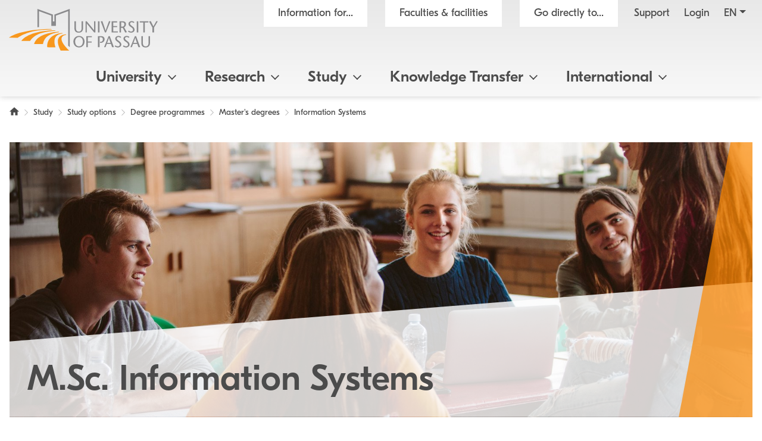

--- FILE ---
content_type: text/html; charset=utf8
request_url: https://www.uni-passau.de/en/msc-infosys
body_size: 20037
content:
<!DOCTYPE html>
<html lang="en">
<head>

<meta charset="utf-8">
<!-- 
	This website is powered by TYPO3 - inspiring people to share!
	TYPO3 is a free open source Content Management Framework initially created by Kasper Skaarhoj and licensed under GNU/GPL.
	TYPO3 is copyright 1998-2026 of Kasper Skaarhoj. Extensions are copyright of their respective owners.
	Information and contribution at https://typo3.org/
-->

<base href="https://www.uni-passau.de">

<title>M.Sc. Information Systems - University of Passau</title>
<meta name="generator" content="TYPO3 CMS">
<meta name="referrer" content="strict-origin-when-cross-origin">
<meta name="viewport" content="width=device-width, initial-scale=1">
<meta property="og:image" content="https://www.uni-passau.de/typo3conf/ext/mattgold_theme/Resources/Public/Img/og_preview.png">
<meta property="og:image:url" content="https://www.uni-passau.de/typo3conf/ext/mattgold_theme/Resources/Public/Img/og_preview.png">
<meta property="og:image:width" content="1200">
<meta property="og:image:height" content="630">
<meta name="twitter:card" content="summary">
<meta name="twitter:image" content="https://www.uni-passau.de/typo3conf/ext/mattgold_theme/Resources/Public/Img/og_preview.png">


<link rel="stylesheet" type="text/css" href="/typo3conf/ext/mattgold_theme/Resources/Public/Css/Libs.css?1704790631" media="all">
<link rel="stylesheet" type="text/css" href="/typo3conf/ext/mattgold_theme/Resources/Public/Css/Base.css?1726490036" media="all">
<link rel="stylesheet" type="text/css" href="/typo3conf/ext/mattgold_theme/Resources/Public/Css/Main.css?1768466863" media="all">
<link href="/typo3conf/ext/mattgold_theme/Resources/Public/Css/Banner.css?1734617535" rel="stylesheet" type="text/css">
<link href="/typo3conf/ext/mattgold_youtube/Resources/Public/Css/Main.css?1736243968" rel="stylesheet" type="text/css">
<link href="/typo3conf/ext/mattgold_theme/Resources/Public/Css/Logo.css?1746689215" rel="stylesheet" type="text/css">






<!-- Matomo -->
    <script>
        var _paq = window._paq = window._paq || [];
        /* tracker methods like "setCustomDimension" should be called before "trackPageView" */
        _paq.push(['disableCookies']);
        _paq.push(['trackPageView']);
        _paq.push(['enableLinkTracking']);
        (function() {
        var u="//piwik.uni-passau.de/";
        _paq.push(['setTrackerUrl', u+'matomo.php']);
        _paq.push(['setSiteId', '1']);
        var d=document, g=d.createElement('script'), s=d.getElementsByTagName('script')[0];
        g.async=true; g.src=u+'matomo.js'; s.parentNode.insertBefore(g,s);
        })();
    </script>
    <!-- End Matomo Code -->


<link rel="canonical" href="https://www.uni-passau.de/en/msc-infosys">

<link rel="alternate" hreflang="de" href="https://www.uni-passau.de/master-wirtschaftsinformatik">
<link rel="alternate" hreflang="en" href="https://www.uni-passau.de/en/msc-infosys">
<link rel="alternate" hreflang="x-default" href="https://www.uni-passau.de/master-wirtschaftsinformatik">

<!-- VhsAssetsDependenciesLoaded 18a7da2d69447559e2caccc237c940d5,68532b3da41c87b75b103dfc3d464dd5,buttoncss -->
<link rel="stylesheet" href="/typo3temp/assets/vhs-assets-18a7da2d69447559e2caccc237c940d5.css?1769718901" />
<link rel="stylesheet" href="/typo3temp/assets/vhs-assets-buttoncss.css?1769718901" /></head>
<body id="page-5234" class="page-5234 pagelevel-5 language-1 backendlayout-upadefault layout-default" data-pageuid="5234">

<div class="upa_spinner_wrapper">
    <div class="upa_spinner_inner">
        <div class="upa_spinner"></div>
    </div>
</div>
<style>
.upa_spinner_wrapper {
    position: fixed;
    top: 0;
    right: 0;
    bottom: 0;
    left: 0;
    background-color: #fff;
    z-index: 1000;
    display: flex;
    align-items: center;
    justify-content: center;
}

.upa_spinner_inner {
    animation: fadeIn 2s;
}

.upa_spinner {
    pointer-events: none;
    width: 80px;
    height: 80px;
    border: 10px solid transparent;
    border-color: #eeeeee;
    border-top-color: #ff8800;
    border-radius: 50%;
    animation: upaspinneranimation 2s linear infinite;
}

@keyframes upaspinneranimation {
    100% {
        transform: rotate(360deg)
    }
}

@keyframes fadeIn {
    0% {
        opacity: 0;
    }

    90% {
        opacity: 0;
    }

    100% {
        opacity: 1;
    }
}
</style>


        
    
<div class="upa_targetgroups upa_top_menu" style="visibility: hidden;">
    <div class="upa_targetgroups_header upa_top_menu_header">
        <h2 class="upa_targetgroups_header_main">Information for...</h2>
        <div class="upa_targetgroups_header_close upa_top_menu_close"></div>
    </div>
    <div class="upa_targetgroups_body upa_top_menu_body">
        <div class="upa_targetgroups_body_inner upa_top_menu_body_inner">
            <h2 class="d-none d-xl-block">Information for...</h2>
            <div class="upa_top_menu_line d-none d-xl-block"></div>
            <div class="upa_targetgroups_wrapper">
                <a href="/en/students">
                    <img class="img-fluid" src="/typo3conf/ext/mattgold_theme/Resources/Public/Icons/Targetgroups/current_students.svg" width="80" height="80" alt="">
                    <h3><span>Current students</span></h3>
                </a>
                <a href="/en/prospective-students">
                    <img class="img-fluid" src="/typo3conf/ext/mattgold_theme/Resources/Public/Icons/Targetgroups/prospective_students.svg" width="80" height="80" alt="">
                    <h3><span>Prospective students</span></h3>
                </a>
                <a href="/en/academics">
                    <img class="img-fluid" src="/typo3conf/ext/mattgold_theme/Resources/Public/Icons/Targetgroups/academics.svg" width="80" height="49" alt="">
                    <h3><span>Academics</span></h3>
                </a>
                <a href="/en/ecr">
                    <img class="img-fluid" src="/typo3conf/ext/mattgold_theme/Resources/Public/Icons/Targetgroups/early_career_researchers.svg" width="80" height="79" alt="">
                    <h3><span>Early career researchers</span></h3>
                </a>
                <a href="/en/businesses">
                    <img class="img-fluid" src="/typo3conf/ext/mattgold_theme/Resources/Public/Icons/Targetgroups/businesses.svg" width="80" height="49" alt="">
                    <h3><span>Businesses</span></h3>
                </a>
                <a href="/en/alumni-and-friends">
                    <img class="img-fluid" src="/typo3conf/ext/mattgold_theme/Resources/Public/Icons/Targetgroups/alumni_and_friends.svg" width="80" height="56" alt="">
                    <h3><span>Alumni and friends</span></h3>
                </a>
                
                <a href="/en/staff">
                    <img class="img-fluid" src="/typo3conf/ext/mattgold_theme/Resources/Public/Icons/Targetgroups/staff.svg" width="80" height="85" alt="">
                    <h3><span>Staff</span></h3>
                </a>
                <a href="/en/media-representatives">
                    <img class="img-fluid" src="/typo3conf/ext/mattgold_theme/Resources/Public/Icons/Targetgroups/media_representatives.svg" width="80" height="82" alt="">
                    <h3><span>Media representatives</span></h3>
                </a>
                <div class="upa_clear"></div>
            </div>
        </div>
    </div>
</div>
<div class="upa_facilities upa_top_menu" style="visibility: hidden;">
    <div class="upa_facilities_header upa_top_menu_header">
        <div class="upa_facilities_header_back"></div>
        <h2 class="upa_facilities_header_main">Faculties &amp; facilities</h2>
        <h2 class="upa_facilities_header_a">Administration</h2>
        <h2 class="upa_facilities_header_b">Central facilities</h2>
        <div class="upa_facilities_header_close upa_top_menu_close"></div>
    </div>
    <div class="upa_facilities_body upa_top_menu_body">
        <div class="upa_facilities_body_inner upa_top_menu_body_inner">
            <h2 class="d-none d-xl-block">Faculties</h2>
            <div class="upa_facilities_entry_wrapper">
                
    <a href="https://www.jura.uni-passau.de/en/" class="upa_facilities_entry">
        
        <div class="upa_facilities_entry_image_wrapper">
            <img loading="lazy" class="img-fluid d-block d-xl-none" alt="Faculty of Law" src="/typo3temp/assets/_processed_/1/4/csm_jura_bbf2aa042e.jpg" width="80" height="50">
            <img loading="lazy" class="img-fluid d-none d-xl-block" alt="Faculty of Law" src="/typo3temp/assets/_processed_/1/4/csm_jura_1007acbeb0.jpg" width="400" height="225">
        </div>
        <h3>Faculty of Law</h3>
    </a>

                
    <a href="https://www.sobi.uni-passau.de/en/" class="upa_facilities_entry">
        
        <div class="upa_facilities_entry_image_wrapper">
            <img loading="lazy" class="img-fluid d-block d-xl-none" alt="Faculty of Social and Educational Sciences" src="/typo3temp/assets/_processed_/f/6/csm_sobi_f12680350e.jpg" width="80" height="50">
            <img loading="lazy" class="img-fluid d-none d-xl-block" alt="Faculty of Social and Educational Sciences" src="/typo3temp/assets/_processed_/f/6/csm_sobi_611dcbcff6.jpg" width="400" height="225">
        </div>
        <h3>Faculty of Social and Educational Sciences</h3>
    </a>

                
    <a href="https://www.geku.uni-passau.de/en/" class="upa_facilities_entry">
        
        <div class="upa_facilities_entry_image_wrapper">
            <img loading="lazy" class="img-fluid d-block d-xl-none" alt="Faculty of Humanities and Cultural Studies" src="/typo3temp/assets/_processed_/1/a/csm_geku_7437df6902.jpg" width="80" height="50">
            <img loading="lazy" class="img-fluid d-none d-xl-block" alt="Faculty of Humanities and Cultural Studies" src="/typo3temp/assets/_processed_/1/a/csm_geku_2061d5bfb5.jpg" width="400" height="225">
        </div>
        <h3>Faculty of Humanities and Cultural Studies</h3>
    </a>

                
    <a href="https://www.wiwi.uni-passau.de/en/" class="upa_facilities_entry">
        
        <div class="upa_facilities_entry_image_wrapper">
            <img loading="lazy" class="img-fluid d-block d-xl-none" alt="School of Business, Economics and Information Systems" src="/typo3temp/assets/_processed_/c/8/csm_wiwi_e4038ca476.jpg" width="80" height="50">
            <img loading="lazy" class="img-fluid d-none d-xl-block" alt="School of Business, Economics and Information Systems" src="/typo3temp/assets/_processed_/c/8/csm_wiwi_9a02258d9f.jpg" width="400" height="225">
        </div>
        <h3>School of Business, Economics and Information Systems</h3>
    </a>

                
    <a href="https://www.fim.uni-passau.de/en/" class="upa_facilities_entry">
        
        <div class="upa_facilities_entry_image_wrapper">
            <img loading="lazy" class="img-fluid d-block d-xl-none" alt="Faculty of Computer Science and Mathematics" src="/typo3temp/assets/_processed_/1/d/csm_fim_de4762d71e.jpg" width="80" height="50">
            <img loading="lazy" class="img-fluid d-none d-xl-block" alt="Faculty of Computer Science and Mathematics" src="/typo3temp/assets/_processed_/1/d/csm_fim_3e544032d4.jpg" width="400" height="225">
        </div>
        <h3>Faculty of Computer Science and Mathematics</h3>
    </a>

                <div class="upa_clear"></div>
            </div>
            <div class="upa_top_menu_line d-none d-xl-block"></div>
            <div class="row g-0 d-none d-xl-flex">
                
                <div class="col-12">
                    <h2>Central facilities</h2>
                    <ul>
                        
                            <li><a href="https://www.graduiertenzentrum.uni-passau.de/en/">Graduate Centre</a></li>
                        
                            <li><a href="https://www.picais.uni-passau.de/en/">PICAIS</a></li>
                        
                            <li><a href="https://www.sportzentrum.uni-passau.de/">Sports Centre</a></li>
                        
                            <li><a href="https://www.sprachenzentrum.uni-passau.de/en/">Language Centre</a></li>
                        
                            <li><a href="https://www.ub.uni-passau.de/en/">University Library</a></li>
                        
                            <li><a href="https://www.zim.uni-passau.de/en/">Centre for Information Technology and Media Services</a></li>
                        
                            <li><a href="https://www.zlf.uni-passau.de/en/">Teacher Education Centre</a></li>
                        
                    </ul>
                </div>
            </div>
            
            <div class="upa_top_menu_button upa_facilities_show_b d-block d-xl-none">
                Central facilities
            </div>
        </div>
    </div>
    <div class="upa_facilities_body_a d-block d-xl-none">
        <div class="upa_facilities_body_inner">
            <ul>
                
                    <li><a href="/en/units/executive-support-unit-for-research-strategy">Research Strategy &amp; Science Communication</a></li>
                
                    <li><a href="/en/units/executive-support-unit-for-health-and-safety">Executive Support Unit for Health and Safety</a></li>
                
                    <li><a href="/en/units/executive-support-unit-for-competency-development-in-study-and-teaching-ksl">Executive Support Unit for Competency Development in Study and Teaching</a></li>
                
                    <li><a href="/en/units/executive-support-unit-for-process-management">Executive Support Unit for Process Management</a></li>
                
                    <li><a href="/en/units/bheda-office">Managing Office of the Bavarian Higher Education Digitalisation Association (BHEDA)</a></li>
                
                    <li><a href="/en/administration/division-iii-research-services">Research Services</a></li>
                
            </ul>
        </div>
    </div>
    <div class="upa_facilities_body_b d-block d-xl-none">
        <div class="upa_facilities_body_inner">
            <ul>
                
                    <li><a href="https://www.graduiertenzentrum.uni-passau.de/en/">Graduate Centre</a></li>
                
                    <li><a href="https://www.picais.uni-passau.de/en/">PICAIS</a></li>
                
                    <li><a href="https://www.sportzentrum.uni-passau.de/">Sports Centre</a></li>
                
                    <li><a href="https://www.sprachenzentrum.uni-passau.de/en/">Language Centre</a></li>
                
                    <li><a href="https://www.ub.uni-passau.de/en/">University Library</a></li>
                
                    <li><a href="https://www.zim.uni-passau.de/en/">Centre for Information Technology and Media Services</a></li>
                
                    <li><a href="https://www.zlf.uni-passau.de/en/">Teacher Education Centre</a></li>
                
            </ul>
        </div>
    </div>
</div>



    

    
        
    

    

    

    

    

    

    

    

    

    

    

    

    

    

    

    



    <div class="upa_mobile_nav_background"></div>
    <div class="upa_mobile_nav upa_top_menu" style="visibility: hidden;">
        <div class="upa_mobile_nav_header upa_top_menu_header">
            <h2 class="upa_mobile_nav_header_main"><a href="#"><span>Heading</span></a></h2>
            <div class="upa_mobile_nav_header_close upa_top_menu_close"></div>
        </div>
        <div class="upa_mobile_nav_body upa_top_menu_body">
            <div class="upa_mobile_nav_body_inner upa_top_menu_body_inner">
                
                <div class="upa_mobile_nav_url" data-url="https://www.uni-passau.de/en/msc-infosys?no_cache=1&amp;tx_mattgoldtheme_ajax%5Baction%5D=menu&amp;tx_mattgoldtheme_ajax%5Bcontroller%5D=Ajax&amp;tx_mattgoldtheme_ajax%5Blanguage%5D=1&amp;tx_mattgoldtheme_ajax%5BpageUid%5D=5234&amp;tx_mattgoldtheme_ajax%5BpageUidRoot%5D=1&amp;type=20231213&amp;cHash=22188abe19825143acc89a7627c16538"></div>
                <div class="upa_mobile_nav_entries">
                    
                </div>
                <div class="upa_top_menu_button upa_targetgroup_menu">
                    Information for...
                </div>
                <div class="upa_top_menu_button upa_facilities_menu">
                    Faculties &amp; facilities
                </div>
            </div>
        </div>
    </div>

<div class="upa_header">
    <div class="upa_header_topbar">
        <a href="https://www.hilfe.uni-passau.de/en/systems-login/login-digital-campus" class="upa_header_login_link">
            Login
        </a>
        <div class="dropdown dropdown-center upa_quicklink_menu_mobile">
            <span class="dropdown-toggle" data-bs-toggle="dropdown" aria-expanded="false" data-bs-offset="0,10">Go directly to...</span>
            <ul class="dropdown-menu">
                
                    <li><a class="dropdown-item" href="/en/apply">Apply</a></li>
                
                    <li><a class="dropdown-item" href="/en/degrees">Study options</a></li>
                
                    <li><a class="dropdown-item" href="/en/academic-advice">Academic Advice Service</a></li>
                
                    <li><a class="dropdown-item" href="/en/course-catalogue">Course catalogue</a></li>
                
                    <li><a class="dropdown-item" href="/en/international-office">International Office</a></li>
                
                    <li><a class="dropdown-item" href="/en/zkk">Careers and Competencies</a></li>
                
                    <li><a class="dropdown-item" href="/en/examinations-office">Examinations Office</a></li>
                
                    <li><a class="dropdown-item" href="https://www.graduiertenzentrum.uni-passau.de/en/">Graduate Centre</a></li>
                
                    <li><a class="dropdown-item" href="https://stwno.de/en/">Student Services Association</a></li>
                
                    <li><a class="dropdown-item" href="https://www.ub.uni-passau.de/en/">University Library</a></li>
                
            </ul>
        </div>
        <div class="dropdown upa_language_menu_mobile">
            
                
            
                
                    
                
            
                
            
                
            
                
            
                
            
                
            
                
            
                
            
                
            
                
            
                
            
                
            
                
            
                
            
                
            
                
            
            <span class="dropdown-toggle " data-bs-toggle="dropdown" aria-expanded="false" data-bs-offset="5,10">en</span>
            <ul class="dropdown-menu">
                
                    
                        <li>
                            <a class="dropdown-item" href="/master-wirtschaftsinformatik" hreflang="de" title="Deutsch">de</a>
                        </li>
                    
                
                    
                
                    
                
                    
                
                    
                
                    
                
                    
                
                    
                
                    
                
                    
                
                    
                
                    
                
                    
                
                    
                
                    
                
                    
                
                    
                
            </ul>
        </div>
    </div>
    <div class="upa_header_inner">
        
        
        <a href="/en/" class="upa_logo_short_link">
            <img class="upa_logo_short" alt="Logo of the University of Passau" src="/typo3conf/ext/mattgold_theme/Resources/Public/Img/logo_short.svg" width="59" height="40">
        </a>
        <div class="row g-0">
            <div class="col-6 col-xl-12">
                <div class="upa_header_inner_top">
                    <div class="upa_header_inner_top_inner">
                        <a href="/en/" class="upa_logo_link">
                            
                                    <img class="upa_logo" alt="Logo of the University of Passau" src="/typo3conf/ext/mattgold_theme/Resources/Public/Img/logo_en.svg" width="350" height="98">
                                
                        </a>
                        <div class="upa_meta_menu">
                            <span class="upa_targetgroup_menu">
                                Information for...
                            </span>
                            <span class="upa_facilities_menu">
                                Faculties &amp; facilities
                            </span>
                            <div class="dropdown upa_quicklink_menu_desktop">
                                <span class="dropdown-toggle" data-bs-toggle="dropdown" aria-expanded="false">Go directly to...</span>
                                <ul class="dropdown-menu">
                                    
                                        <li><a class="dropdown-item" href="/en/apply">Apply</a></li>
                                    
                                        <li><a class="dropdown-item" href="/en/degrees">Study options</a></li>
                                    
                                        <li><a class="dropdown-item" href="/en/academic-advice">Academic Advice Service</a></li>
                                    
                                        <li><a class="dropdown-item" href="/en/course-catalogue">Course catalogue</a></li>
                                    
                                        <li><a class="dropdown-item" href="/en/international-office">International Office</a></li>
                                    
                                        <li><a class="dropdown-item" href="/en/zkk">Careers and Competencies</a></li>
                                    
                                        <li><a class="dropdown-item" href="/en/examinations-office">Examinations Office</a></li>
                                    
                                        <li><a class="dropdown-item" href="https://www.graduiertenzentrum.uni-passau.de/en/">Graduate Centre</a></li>
                                    
                                        <li><a class="dropdown-item" href="https://stwno.de/en/">Student Services Association</a></li>
                                    
                                        <li><a class="dropdown-item" href="https://www.ub.uni-passau.de/en/">University Library</a></li>
                                    
                                </ul>
                            </div>
                            <a href="https://www.hilfe.uni-passau.de/en/" class="upa_meta_menu_link">
                                Support
                            </a>
                            <a href="https://www.hilfe.uni-passau.de/en/systems-login/login-digital-campus" class="upa_meta_menu_link">
                                Login
                            </a>
                            <div class="dropdown upa_language_menu_desktop">
                                
                                    
                                
                                    
                                        
                                    
                                
                                    
                                
                                    
                                
                                    
                                
                                    
                                
                                    
                                
                                    
                                
                                    
                                
                                    
                                
                                    
                                
                                    
                                
                                    
                                
                                    
                                
                                    
                                
                                    
                                
                                    
                                
                                <span class="dropdown-toggle " data-bs-toggle="dropdown" aria-expanded="false">en</span>
                                <ul class="dropdown-menu">
                                    
                                        
                                            <li>
                                                <a class="dropdown-item" href="/master-wirtschaftsinformatik" hreflang="de" title="Deutsch">de</a>
                                            </li>
                                        
                                    
                                        
                                    
                                        
                                    
                                        
                                    
                                        
                                    
                                        
                                    
                                        
                                    
                                        
                                    
                                        
                                    
                                        
                                    
                                        
                                    
                                        
                                    
                                        
                                    
                                        
                                    
                                        
                                    
                                        
                                    
                                        
                                    
                                </ul>
                            </div>
                        </div>
                        
                        
                        
                        
                        
                        
                        
                        
                        
                    </div>
                </div>
            </div>
            <div class="col-6 d-xl-none text-right">
                <div class="upa_burger_wrapper">
                    <div class="upa_burger">
                        <div class="upa_burger_stripe"></div>
                        <div class="upa_burger_stripe"></div>
                        <div class="upa_burger_stripe"></div>
                    </div>
                </div>
            </div>
        </div>
        
                <!--DMAILER_SECTION_BOUNDARY_-->

    
            
            
            
            
            
            
            
            
            
                
            
            
            
            
            
            
            
            
            
            
            
            
            
            
            
            
            
            
            
            
            
            
            
            
            
                
            
            
            
            
            
            
            
            
            
            
                    
                            
                                    <div class="upa_no_frame">
                                        <a id="c446330"></a>
                                        
                                        
                                        
                                            



                                        
                                        
                                        

    
        
<div class="d-none d-xl-block">
    <div class="row g-0">
        <div class="col-12">
            <nav class="navbar navbar-expand-xl upa_main_nav_desktop">
                <div class="container-fluid">
                    <div class="collapse navbar-collapse upa_main_nav_inner">
                        <ul class="upa_navbar">
                            
                            
                            
                                
                                    
                                    
                                            <li class="upa_navbar_item upa_navbar_item_has_megamenu">
                                                <a href="#">University<span class="upa_navbar_item_caret"></span></a>
                                                
                                                        
                                                        <div class="upa_megamenu">
                                                            <div class="upa_megamenu_inner">
                                                                <div class="upa_megamenu_content_wrapper">
                                                                    <div class="upa_megamenu_content">
                                                                        <div class="container-fluid">
                                                                            <div class="row">
                                                                                
                                                                                    <div class="col-3">
                                                                                        <div class="upa_megamenu_column">
                                                                                            
                                                                                            <h2>About Us</h2>
                                                                                            <ul>
                                                                                                
                                                                                                    <li>
                                                                                                        <a href="/en/university/about-the-university">About the University</a>
                                                                                                    </li>
                                                                                                
                                                                                                    <li>
                                                                                                        <a href="/en/university/about-the-university/facts-and-figures">Facts and figures</a>
                                                                                                    </li>
                                                                                                
                                                                                                    <li>
                                                                                                        <a href="/en/rankings">Rankings</a>
                                                                                                    </li>
                                                                                                
                                                                                                    <li>
                                                                                                        <a href="/en/university/about-the-university/picture-gallery">Photo gallery</a>
                                                                                                    </li>
                                                                                                
                                                                                                    <li>
                                                                                                        <a href="/en/university/contact">Contact</a>
                                                                                                    </li>
                                                                                                
                                                                                            </ul>
                                                                                        </div>
                                                                                    </div>
                                                                                
                                                                                    <div class="col-3">
                                                                                        <div class="upa_megamenu_column">
                                                                                            
                                                                                            <h2>Governance</h2>
                                                                                            <ul>
                                                                                                
                                                                                                    <li>
                                                                                                        <a href="/en/university/governance-structure/university-executive">University Executive</a>
                                                                                                    </li>
                                                                                                
                                                                                                    <li>
                                                                                                        <a href="/en/university/governance-structure/senate">Senate</a>
                                                                                                    </li>
                                                                                                
                                                                                                    <li>
                                                                                                        <a href="/en/university/governance-structure/university-council">University Council</a>
                                                                                                    </li>
                                                                                                
                                                                                                    <li>
                                                                                                        <a href="/en/university/governance-structure">Governance structure</a>
                                                                                                    </li>
                                                                                                
                                                                                                    <li>
                                                                                                        <a href="/en/university/corporate-stewardship">Corporate Stewardship</a>
                                                                                                    </li>
                                                                                                
                                                                                            </ul>
                                                                                        </div>
                                                                                    </div>
                                                                                
                                                                                    <div class="col-3">
                                                                                        <div class="upa_megamenu_column">
                                                                                            
                                                                                            <h2>Faculties and administration</h2>
                                                                                            <ul>
                                                                                                
                                                                                                    <li>
                                                                                                        <a href="/en/university/faculties">Faculties</a>
                                                                                                    </li>
                                                                                                
                                                                                                    <li>
                                                                                                        <a href="/en/administration">Administration</a>
                                                                                                    </li>
                                                                                                
                                                                                                    <li>
                                                                                                        <a href="/en/units/facilities-and-services">Facilities and services</a>
                                                                                                    </li>
                                                                                                
                                                                                                    <li>
                                                                                                        <a href="/en/units#c376299">Executive support units</a>
                                                                                                    </li>
                                                                                                
                                                                                            </ul>
                                                                                        </div>
                                                                                    </div>
                                                                                
                                                                            </div>
                                                                        </div>
                                                                    </div>
                                                                </div>
                                                            </div>
                                                        </div>
                                                    
                                            </li>
                                        
                                
                            
                                
                                    
                                    
                                            <li class="upa_navbar_item upa_navbar_item_has_megamenu">
                                                <a href="#">Research<span class="upa_navbar_item_caret"></span></a>
                                                
                                                        
                                                        <div class="upa_megamenu">
                                                            <div class="upa_megamenu_inner">
                                                                <div class="upa_megamenu_content_wrapper">
                                                                    <div class="upa_megamenu_content">
                                                                        <div class="container-fluid">
                                                                            <div class="row">
                                                                                
                                                                                    <div class="col-3">
                                                                                        <div class="upa_megamenu_column">
                                                                                            
                                                                                            <h2>Research</h2>
                                                                                            <ul>
                                                                                                
                                                                                                    <li>
                                                                                                        <a href="/en/research">Research overview</a>
                                                                                                    </li>
                                                                                                
                                                                                                    <li>
                                                                                                        <a href="https://www.digital.uni-passau.de/en/">Digital Research Magazine</a>
                                                                                                    </li>
                                                                                                
                                                                                                    <li>
                                                                                                        <a href="/en/research/research-projects-and-special-funding">Research projects</a>
                                                                                                    </li>
                                                                                                
                                                                                                    <li>
                                                                                                        <a href="/en/research/research-institutions">Research institutions</a>
                                                                                                    </li>
                                                                                                
                                                                                            </ul>
                                                                                        </div>
                                                                                    </div>
                                                                                
                                                                                    <div class="col-3">
                                                                                        <div class="upa_megamenu_column">
                                                                                            
                                                                                            <h2>Research services</h2>
                                                                                            <ul>
                                                                                                
                                                                                                    <li>
                                                                                                        <a href="/en/research/research-services">Research Services Division</a>
                                                                                                    </li>
                                                                                                
                                                                                                    <li>
                                                                                                        <a href="https://www.picais.uni-passau.de/en/">PICAIS</a>
                                                                                                    </li>
                                                                                                
                                                                                                    <li>
                                                                                                        <a href="/en/research/visiting-scholars-programmes">Visiting scholars' programmes</a>
                                                                                                    </li>
                                                                                                
                                                                                                    <li>
                                                                                                        <a href="/en/researchinformationsystem">Research Information System (FIS)</a>
                                                                                                    </li>
                                                                                                
                                                                                            </ul>
                                                                                        </div>
                                                                                    </div>
                                                                                
                                                                                    <div class="col-3">
                                                                                        <div class="upa_megamenu_column">
                                                                                            
                                                                                            <h2>Early career researchers</h2>
                                                                                            <ul>
                                                                                                
                                                                                                    <li>
                                                                                                        <a href="https://www.graduiertenzentrum.uni-passau.de/en/">Graduate Centre</a>
                                                                                                    </li>
                                                                                                
                                                                                                    <li>
                                                                                                        <a href="https://www.graduiertenzentrum.uni-passau.de/en/information-for-doctoral-candidates-and-graduates">Doctoral degree</a>
                                                                                                    </li>
                                                                                                
                                                                                                    <li>
                                                                                                        <a href="https://www.graduiertenzentrum.uni-passau.de/en/postdocs">Habilitation</a>
                                                                                                    </li>
                                                                                                
                                                                                                    <li>
                                                                                                        <a href="/en/ecr">Early career researchers - overview</a>
                                                                                                    </li>
                                                                                                
                                                                                            </ul>
                                                                                        </div>
                                                                                    </div>
                                                                                
                                                                                    <div class="col-3">
                                                                                        <div class="upa_megamenu_column">
                                                                                            
                                                                                            <h2>Researching responsibly and transparently</h2>
                                                                                            <ul>
                                                                                                
                                                                                                    <li>
                                                                                                        <a href="/en/research/good-research-practice">Good research practice</a>
                                                                                                    </li>
                                                                                                
                                                                                                    <li>
                                                                                                        <a href="/en/ethics-committee">Ethics Committee</a>
                                                                                                    </li>
                                                                                                
                                                                                                    <li>
                                                                                                        <a href="/en/research/research-advisory-board">Research Advisory Board</a>
                                                                                                    </li>
                                                                                                
                                                                                                    <li>
                                                                                                        <a href="/en/rdm">Research data management</a>
                                                                                                    </li>
                                                                                                
                                                                                                    <li>
                                                                                                        <a href="https://www.ub.uni-passau.de/en/publishing/open-access">Open Access</a>
                                                                                                    </li>
                                                                                                
                                                                                                    <li>
                                                                                                        <a href="/en/open-science">Open Science</a>
                                                                                                    </li>
                                                                                                
                                                                                            </ul>
                                                                                        </div>
                                                                                    </div>
                                                                                
                                                                            </div>
                                                                        </div>
                                                                    </div>
                                                                </div>
                                                            </div>
                                                        </div>
                                                    
                                            </li>
                                        
                                
                            
                                
                                    
                                    
                                            <li class="upa_navbar_item upa_navbar_item_has_megamenu">
                                                <a href="#">Study<span class="upa_navbar_item_caret"></span></a>
                                                
                                                        
                                                        <div class="upa_megamenu">
                                                            <div class="upa_megamenu_inner">
                                                                <div class="upa_megamenu_content_wrapper">
                                                                    <div class="upa_megamenu_content">
                                                                        <div class="container-fluid">
                                                                            <div class="row">
                                                                                
                                                                                    <div class="col-3">
                                                                                        <div class="upa_megamenu_column">
                                                                                            
                                                                                            <h2>Study in Passau</h2>
                                                                                            <ul>
                                                                                                
                                                                                                    <li>
                                                                                                        <a href="/en/study">Study overview</a>
                                                                                                    </li>
                                                                                                
                                                                                                    <li>
                                                                                                        <a href="/en/degrees">Study options</a>
                                                                                                    </li>
                                                                                                
                                                                                                    <li>
                                                                                                        <a href="/en/bachelors-degrees">Bachelor's degrees</a>
                                                                                                    </li>
                                                                                                
                                                                                                    <li>
                                                                                                        <a href="/en/longcycle-law">Law (State examination)</a>
                                                                                                    </li>
                                                                                                
                                                                                                    <li>
                                                                                                        <a href="/en/degrees/teacher-training">Teacher Education Programmes (State examination)</a>
                                                                                                    </li>
                                                                                                
                                                                                                    <li>
                                                                                                        <a href="/en/masters-degrees">Master's degrees</a>
                                                                                                    </li>
                                                                                                
                                                                                                    <li>
                                                                                                        <a href="/en/international-programmes">International programmes</a>
                                                                                                    </li>
                                                                                                
                                                                                                    <li>
                                                                                                        <a href="https://www.gcp.uni-passau.de/en/">German Courses Passau</a>
                                                                                                    </li>
                                                                                                
                                                                                            </ul>
                                                                                        </div>
                                                                                    </div>
                                                                                
                                                                                    <div class="col-3">
                                                                                        <div class="upa_megamenu_column">
                                                                                            
                                                                                            <h2>Study phases</h2>
                                                                                            <ul>
                                                                                                
                                                                                                    <li>
                                                                                                        <a href="/en/academic-calendar">Academic calendar</a>
                                                                                                    </li>
                                                                                                
                                                                                                    <li>
                                                                                                        <a href="/en/study/before-you-begin">Before you begin (info for applicants)</a>
                                                                                                    </li>
                                                                                                
                                                                                                    <li>
                                                                                                        <a href="/en/getting-started">Getting started at uni</a>
                                                                                                    </li>
                                                                                                
                                                                                                    <li>
                                                                                                        <a href="/en/study/getting-organised">Advancing in your courses</a>
                                                                                                    </li>
                                                                                                
                                                                                                    <li>
                                                                                                        <a href="/en/study/graduation">Graduating and moving on</a>
                                                                                                    </li>
                                                                                                
                                                                                                    <li>
                                                                                                        <a href="https://www.graduiertenzentrum.uni-passau.de/en/information-for-doctoral-candidates-and-graduates">Postgraduate research (doctoral study)</a>
                                                                                                    </li>
                                                                                                
                                                                                            </ul>
                                                                                        </div>
                                                                                    </div>
                                                                                
                                                                                    <div class="col-3">
                                                                                        <div class="upa_megamenu_column">
                                                                                            
                                                                                            <h2>Support</h2>
                                                                                            <ul>
                                                                                                
                                                                                                    <li>
                                                                                                        <a href="/en/study/faqs">FAQ</a>
                                                                                                    </li>
                                                                                                
                                                                                                    <li>
                                                                                                        <a href="/en/study/services-and-advice">Services and advice</a>
                                                                                                    </li>
                                                                                                
                                                                                                    <li>
                                                                                                        <a href="/en/study/getting-organised/health-and-wellbeing">Health and wellbeing</a>
                                                                                                    </li>
                                                                                                
                                                                                                    <li>
                                                                                                        <a href="/en/study/getting-organised/student-committees">Student committees</a>
                                                                                                    </li>
                                                                                                
                                                                                                    <li>
                                                                                                        <a href="/en/information-for-parents">Information for students' parents</a>
                                                                                                    </li>
                                                                                                
                                                                                            </ul>
                                                                                        </div>
                                                                                    </div>
                                                                                
                                                                                    <div class="col-3">
                                                                                        <div class="upa_megamenu_column">
                                                                                            
                                                                                            <h2>University life</h2>
                                                                                            <ul>
                                                                                                
                                                                                                    <li>
                                                                                                        <a href="/en/campuslife">Life on and off campus</a>
                                                                                                    </li>
                                                                                                
                                                                                                    <li>
                                                                                                        <a href="/en/housing">Accommodation</a>
                                                                                                    </li>
                                                                                                
                                                                                                    <li>
                                                                                                        <a href="https://www.sportzentrum.uni-passau.de/hochschulsport">Sports</a>
                                                                                                    </li>
                                                                                                
                                                                                                    <li>
                                                                                                        <a href="/en/clubs-societies">Student clubs and societies</a>
                                                                                                    </li>
                                                                                                
                                                                                                    <li>
                                                                                                        <a href="/en/life-in-passau">Life in Passau</a>
                                                                                                    </li>
                                                                                                
                                                                                            </ul>
                                                                                        </div>
                                                                                    </div>
                                                                                
                                                                            </div>
                                                                        </div>
                                                                    </div>
                                                                </div>
                                                            </div>
                                                        </div>
                                                    
                                            </li>
                                        
                                
                            
                                
                                    
                                    
                                            <li class="upa_navbar_item upa_navbar_item_has_megamenu">
                                                <a href="#">Knowledge Transfer<span class="upa_navbar_item_caret"></span></a>
                                                
                                                        
                                                        <div class="upa_megamenu">
                                                            <div class="upa_megamenu_inner">
                                                                <div class="upa_megamenu_content_wrapper">
                                                                    <div class="upa_megamenu_content">
                                                                        <div class="container-fluid">
                                                                            <div class="row">
                                                                                
                                                                                    <div class="col-3">
                                                                                        <div class="upa_megamenu_column">
                                                                                            
                                                                                            <h2>Knowledge transfer</h2>
                                                                                            <ul>
                                                                                                
                                                                                                    <li>
                                                                                                        <a href="/en/knowledge-transfer">Knowledge and technology transfer</a>
                                                                                                    </li>
                                                                                                
                                                                                            </ul>
                                                                                        </div>
                                                                                    </div>
                                                                                
                                                                                    <div class="col-3">
                                                                                        <div class="upa_megamenu_column">
                                                                                            
                                                                                            <h2>Partnerships</h2>
                                                                                            <ul>
                                                                                                
                                                                                                    <li>
                                                                                                        <a href="/en/knowledge-transfer/partnerships">Overview Partnerships</a>
                                                                                                    </li>
                                                                                                
                                                                                                    <li>
                                                                                                        <a href="/en/university/about-the-university/university-media">News from campus</a>
                                                                                                    </li>
                                                                                                
                                                                                            </ul>
                                                                                        </div>
                                                                                    </div>
                                                                                
                                                                                    <div class="col-3">
                                                                                        <div class="upa_megamenu_column">
                                                                                            
                                                                                            <h2>Entrepreneurship support</h2>
                                                                                            <ul>
                                                                                                
                                                                                                    <li>
                                                                                                        <a href="/en/start-up-support">Passau the Entrepreneurial Campus - PATEC</a>
                                                                                                    </li>
                                                                                                
                                                                                                    <li>
                                                                                                        <a href="/en/start-up-support/consulting-support">Consulting and support</a>
                                                                                                    </li>
                                                                                                
                                                                                            </ul>
                                                                                        </div>
                                                                                    </div>
                                                                                
                                                                            </div>
                                                                        </div>
                                                                    </div>
                                                                </div>
                                                            </div>
                                                        </div>
                                                    
                                            </li>
                                        
                                
                            
                                
                                    
                                    
                                            <li class="upa_navbar_item upa_navbar_item_has_megamenu">
                                                <a href="#">International<span class="upa_navbar_item_caret"></span></a>
                                                
                                                        
                                                        <div class="upa_megamenu">
                                                            <div class="upa_megamenu_inner">
                                                                <div class="upa_megamenu_content_wrapper">
                                                                    <div class="upa_megamenu_content">
                                                                        <div class="container-fluid">
                                                                            <div class="row">
                                                                                
                                                                                    <div class="col-3">
                                                                                        <div class="upa_megamenu_column">
                                                                                            
                                                                                            <h2>International Passau</h2>
                                                                                            <ul>
                                                                                                
                                                                                                    <li>
                                                                                                        <a href="/en/international">Overview: international topics</a>
                                                                                                    </li>
                                                                                                
                                                                                                    <li>
                                                                                                        <a href="/en/international/coming-to-passau">Coming to Passau ...</a>
                                                                                                    </li>
                                                                                                
                                                                                                    <li>
                                                                                                        <a href="/en/international/coming-to-passau/coming-to-passau-as-degree-seeking-student">... as a degree-seeking student</a>
                                                                                                    </li>
                                                                                                
                                                                                                    <li>
                                                                                                        <a href="/en/incoming-exchange-students">... as an exchange student</a>
                                                                                                    </li>
                                                                                                
                                                                                                    <li>
                                                                                                        <a href="/en/welcome-centre">... to do research or for work</a>
                                                                                                    </li>
                                                                                                
                                                                                                    <li>
                                                                                                        <a href="https://www.gcp.uni-passau.de/en/">... to learn German</a>
                                                                                                    </li>
                                                                                                
                                                                                                    <li>
                                                                                                        <a href="/en/international/coming-to-passau/getting-settled">Getting settled</a>
                                                                                                    </li>
                                                                                                
                                                                                                    <li>
                                                                                                        <a href="/en/orientation">Orientation weeks</a>
                                                                                                    </li>
                                                                                                
                                                                                                    <li>
                                                                                                        <a href="/en/information-for-parents">Information for students' parents</a>
                                                                                                    </li>
                                                                                                
                                                                                            </ul>
                                                                                        </div>
                                                                                    </div>
                                                                                
                                                                                    <div class="col-3">
                                                                                        <div class="upa_megamenu_column">
                                                                                            
                                                                                            <h2>Going abroad</h2>
                                                                                            <ul>
                                                                                                
                                                                                                    <li>
                                                                                                        <a href="/en/international/going-abroad-as-a-student">... as a student</a>
                                                                                                    </li>
                                                                                                
                                                                                                    <li>
                                                                                                        <a href="/en/international/going-abroad/research-and-teaching-sta">...for research and teaching</a>
                                                                                                    </li>
                                                                                                
                                                                                                    <li>
                                                                                                        <a href="/en/international/going-abroad/further-training-and-education-stt">...for further training</a>
                                                                                                    </li>
                                                                                                
                                                                                            </ul>
                                                                                        </div>
                                                                                    </div>
                                                                                
                                                                                    <div class="col-3">
                                                                                        <div class="upa_megamenu_column">
                                                                                            
                                                                                            <h2>Our international network</h2>
                                                                                            <ul>
                                                                                                
                                                                                                    <li>
                                                                                                        <a href="https://passau.adv-pub.moveon4.de/start/">Partner universities</a>
                                                                                                    </li>
                                                                                                
                                                                                                    <li>
                                                                                                        <a href="/en/international/going-abroad/european-partner-university-erasmus/the-erasmus-programme">The Erasmus+ programme</a>
                                                                                                    </li>
                                                                                                
                                                                                                    <li>
                                                                                                        <a href="/en/europe">Europe</a>
                                                                                                    </li>
                                                                                                
                                                                                            </ul>
                                                                                        </div>
                                                                                    </div>
                                                                                
                                                                                    <div class="col-3">
                                                                                        <div class="upa_megamenu_column">
                                                                                            
                                                                                            <h2>Contact points</h2>
                                                                                            <ul>
                                                                                                
                                                                                                    <li>
                                                                                                        <a href="/en/international/contacts">Contacts</a>
                                                                                                    </li>
                                                                                                
                                                                                                    <li>
                                                                                                        <a href="/en/international-office">International Office</a>
                                                                                                    </li>
                                                                                                
                                                                                                    <li>
                                                                                                        <a href="/en/istudi">iStudi Coach</a>
                                                                                                    </li>
                                                                                                
                                                                                                    <li>
                                                                                                        <a href="/en/welcome-centre">Welcome Centre</a>
                                                                                                    </li>
                                                                                                
                                                                                                    <li>
                                                                                                        <a href="/en/international/intl-student-societies">International student clubs and societies</a>
                                                                                                    </li>
                                                                                                
                                                                                            </ul>
                                                                                        </div>
                                                                                    </div>
                                                                                
                                                                            </div>
                                                                        </div>
                                                                    </div>
                                                                </div>
                                                            </div>
                                                        </div>
                                                    
                                            </li>
                                        
                                
                            
                        </ul>
                    </div>
                </div>
            </nav>
        </div>
    </div>
</div>


    


                                        
                                            



                                        
                                        
                                            



                                        
                                        
                                    </div>
                                
                        
                
        


<!--DMAILER_SECTION_BOUNDARY_END-->
            
    </div>
    
    
    
    
    
    
    
    
    
</div>





        <div class="upa_main_content" data-tstamp="1725376368">
            
            
            
            
                
<div class="upa_breadcrumb">
    <nav aria-label="Breadcrumb navigation">
        <ol class="breadcrumb">
            
                
                    
                
            
                
            
                
            
                
            
                
            
                
            
            
            
            
            
                
                
                
                    
                
                
                    
                        <li class="breadcrumb-item">
                            <a href="/en/">
                                <span class="upa_breadcrumb_home">
                                    <span class="visually-hidden">
                                        The University of Passau
                                    </span>
                                </span>
                            </a>
                        </li>
                        
                    
                    
                    
                    
                
            
                
                
                
                
                    
                    
                    
                        
                                <li class="breadcrumb-item"><a href="/en/study"><span>Study</span></a></li>
                            
                    
                    
                
            
                
                
                
                
                    
                    
                    
                        
                                <li class="breadcrumb-item"><a href="/en/degrees"><span>Study options</span></a></li>
                            
                    
                    
                
            
                
                
                
                
                    
                    
                    
                        
                                <li class="breadcrumb-item"><a href="/en/degrees"><span>Degree programmes</span></a></li>
                            
                    
                    
                
            
                
                
                
                
                    
                    
                    
                        
                                <li class="breadcrumb-item"><a href="/en/masters-degrees"><span>Master's degrees</span></a></li>
                            
                    
                    
                
            
                
                
                
                
                    
                    
                    
                        
                                <li class="breadcrumb-item active" aria-current="page"><span>Information Systems</span></li>
                            
                    
                    
                
            
            
            
        </ol>
    </nav>
</div>


                <!--DMAILER_SECTION_BOUNDARY_-->

    
            
            
            
            
            
            
            
            
            
            
            
            
            
            
            
            
            
            
            
            
                
            
            
            
            
            
            
            
            
            
            
            
            
            
            
            
            
            
            
            
            
            
            
            
                    
                            
                            
                            
                            
                            
                            <div id="c507591" class="frame frame-default frame-type-list frame-listtype-mattgoldtheme_banner  frame-layout-0    upa-has-tstamp" data-tstamp="1769499314">
                                <div class="upa_frame_inner">
                                    
                                    
                                        



                                    
                                    
                                    

    
        



        
        
                
            
        <div class="upa_header_image">
            <div class="upa_header_image_inner">
                
                
                    
                
                
                
                
                
                <img src="/fileadmin/_processed_/7/f/csm_AdobeStock_215485280_01a044bf62.jpg" alt="Decorative banner image" class="d-block d-lg-none">
                
                
                
                <img src="/fileadmin/_processed_/7/f/csm_AdobeStock_215485280_456a44b570.jpg" alt="Decorative banner image" class="d-none d-lg-block">
                <h1 class="d-none d-lg-block "><span>M.Sc. Information Systems</span></h1>
            </div>
            <h1 class="upa_header_image_h1_mobile d-block d-lg-none "><span>M.Sc. Information Systems</span></h1>
        </div>
        
            
                <div class="upa_sticky_navigation upa_sticky_navigation_open" aria-label="This navigation contains links to various sections of the site to provide an improved overview and user-friendliness.">
                    <div class="upa_sticky_navigation_wrapper">
                        
                            <a href="#" data-target="#c507593" class="upa_sticky_navigation_link upa_sticky_navigation_link_c507593 upa_sticky_navigation_current">Overview</a>
                        
                            <a href="#" data-target="#c507595" class="upa_sticky_navigation_link upa_sticky_navigation_link_c507595 ">Features</a>
                        
                            <a href="#" data-target="#c457869" class="upa_sticky_navigation_link upa_sticky_navigation_link_c457869 ">Double degree options</a>
                        
                            <a href="#" data-target="#c457860" class="upa_sticky_navigation_link upa_sticky_navigation_link_c457860 ">Programme details</a>
                        
                            <a href="#" data-target="#c507603" class="upa_sticky_navigation_link upa_sticky_navigation_link_c507603 ">How to apply</a>
                        
                            <a href="#" data-target="#c457850" class="upa_sticky_navigation_link upa_sticky_navigation_link_c457850 ">What our students say</a>
                        
                        <div class="upa_sticky_navigation_toggle">
                            <div class="upa_sticky_navigation_toggle_inner"></div>
                        </div>
                    </div>
                </div>
            
        
    


    


                                    
                                        



                                    
                                    
                                        



                                    
                                </div>
                            </div>
                        
                
        


<!--DMAILER_SECTION_BOUNDARY_END-->
                
            
            
            
            
            
            
            <div class="row g-0">
                <div class="col-12">
                    
                    
                            <!--DMAILER_SECTION_BOUNDARY_-->

    
            
            
            
            
            
            
            
            
            
            
            
            
            
            
            
            
            
            
            
            
            
            
            
            
            
            
            
            
            
            
            
            
            
            
            
            
            
            
            
            
            
            
                    
                            
                            
                            
                            
                            
                            <div id="c507592" class="frame frame-default frame-type-text   frame-layout-0    upa-has-tstamp" data-tstamp="1758799788">
                                <div class="upa_frame_inner">
                                    
                                    
                                        



                                    
                                    
                                        
                                            



                                        
                                    
                                    
    <div class="upa_bodytext">
        <table class="contenttable"> 	<tbody> 		<tr> 			<th scope="row" style="width:35%;">Degree awarded</th> 			<td>Master of Science (M.Sc.)</td> 		</tr> 		<tr> 			<th scope="row">Duration and credits</th> 			<td>4 semesters; 120 <a href="/en/msc-infosys#ECTS" class="upa_tooltip" data-bs-title="European Credit Transfer and Accumulation System" data-bs-custom-class="upa_tooltip_style" data-bs-toggle="tooltip" data-bs-placement="top">ECTS</a> credits</td> 		</tr> 		<tr> 			<th scope="row">Starts in</th> 			<td>April (summer semester) and October (winter semester)</td> 		</tr> 		<tr> 			<th scope="row">Language of instruction</th> 			<td>English</td> 		</tr> 	</tbody> </table>
    </div>

                                    
                                        



                                    
                                    
                                        



                                    
                                </div>
                            </div>
                        
                
        


<!--DMAILER_SECTION_BOUNDARY_END-->
<!--DMAILER_SECTION_BOUNDARY_-->

    
            
            
            
            
            
            
            
            
            
            
            
            
            
            
            
            
            
            
            
            
            
            
            
            
            
            
            
            
            
            
            
            
            
            
            
            
            
            
            
            
            
            
                    
                            
                            
                            
                            
                            
                            <div id="c507593" class="frame frame-default frame-type-text   frame-layout-0    upa-has-tstamp" data-tstamp="1769499335">
                                <div class="upa_frame_inner">
                                    
                                    
                                        



                                    
                                    
                                        
                                            

    
        <header class=" ">
            

    
            <h2 class="">
                AI, Data-Driven Business and Information Systems Management: rocket fuel for your career trajectory
            </h2>
        



            



            



        </header>
    



                                        
                                    
                                    
    <div class="upa_bodytext">
        <p>Information Systems specialists combine technical know-how with business acumen, making them experts at developing, implementing, and managing digital technologies to create benefits for businesses and society.</p>
<p>As part of our Master&rsquo;s programme, we offer a<strong> </strong>major in <strong>Artificial Intelligence and Data-Driven Business</strong> and a major in <strong>Information Systems Management</strong>. You can choose which of the two majors you want to focus on - or you may even decide to complete both!</p>
<p>You&rsquo;ll be able to customise your knowledge profile by choosing from a broad variety of minors, covering subjects ranging from sustainability via entrepreneurship to business taxation. The curriculum was developed in close consultation with employers, preparing graduates for successful careers in businesses and organisations.</p>
<p><strong>For details, please consult the Academic Advice Service's </strong> <a href="/fileadmin/dokumente/studium/infoschriften/Wirtschaftsinformatik_MSc_EN.pdf" title="Opens a PDF document">infosheet</a><strong>.</strong></p>
    </div>

                                    
                                        



                                    
                                    
                                        



                                    
                                </div>
                            </div>
                        
                
        


<!--DMAILER_SECTION_BOUNDARY_END-->
<!--DMAILER_SECTION_BOUNDARY_-->

    
            
            
            
            
            
            
            
            
            
            
            
            
            
            
            
            
            
            
            
            
            
            
            
            
            
            
            
            
            
            
            
            
            
            
            
            
            
            
            
            
            
            
                    
                            
                            
                            
                            
                            
                            <div id="c507595" class="frame frame-default frame-type-text   frame-layout-0    upa-has-tstamp" data-tstamp="1769499361">
                                <div class="upa_frame_inner">
                                    
                                    
                                        



                                    
                                    
                                        
                                            

    
        <header class=" ">
            

    
            <h2 class="">
                The postgraduate Information Systems degree you can tailor to your interests
            </h2>
        



            



            



        </header>
    



                                        
                                    
                                    
    <div class="upa_bodytext">
        <p>The Information Systems programme at the University of Passau is characterised by a challenging, interdisciplinary, highly customisable syllabus. The programme has been designed by academics who are leading researchers in their fields together with industry leaders looking to equip graduates with the right skillsets to prepare their organisations for the future. It is up to you to decide which aspects are most aligned with your career plans.</p><ul> 	<li><strong>Choice and flexibility</strong>: In the master's programme, you choose your major and minors to create your individual competence profile. Your choices are not even limited to business or computer science: you can even sign up for classes from the entire range of master's courses at the University of Passau that match your chosen profile. This is unique for a degree programme in Information Systems.</li> 	<li><strong>Outstanding teaching quality and student experience:</strong> in Germany&rsquo;s <a href="/en/msc-infosys#CHE" class="upa_tooltip" data-bs-title="Centrum f&uuml;r Hochschulentwicklung" data-bs-custom-class="upa_tooltip_style" data-bs-toggle="tooltip" data-bs-placement="top">CHE</a> University Rankings, the Master Information Systems at the University of Passau has been rated in the &ldquo;top tier&rdquo; of national ranking results. Meanwhile, in Germany's StudyCheck web portal for university degrees, students have given the University of Passau the best reviews score in Bavaria (1st in Bavaria, 6th in Germany), resulting in Passau being awarded a "<a href="https://www.uni-passau.de/en/bereiche/press/press-releases/news/studycheck-award-university-of-passau-is-the-most-popular-bavarian-university" target="_blank">Top University Award 2025</a>".</li> 	<li><strong>Topical and research-oriented</strong>: Our professors and lecturers are distinguished researchers at the forefront of their fields. You&rsquo;ll learn about the latest developments. You&rsquo;ll be able to participate directly in research projects when you join the seminars and write your thesis.</li> 	<li><strong>Excellent staff-student ratio</strong>: Courses at the University of Passau are not overcrowded. Professors can therefore respond to the students individually and are available to answer questions and other student concerns. With a total of four Information Systems Chairs and one teaching unit, the programme offers one of the best staff-student ratios in Germany.</li> 	<li><strong>Internationality and double degree options:</strong> You can complete the Master&rsquo;s programme entirely through English-taught classes if you wish, and there are two double degree options available, in Turku, Finland and Chennai, India.</li> </ul>
    </div>

                                    
                                        



                                    
                                    
                                        



                                    
                                </div>
                            </div>
                        
                
        


<!--DMAILER_SECTION_BOUNDARY_END-->
<!--DMAILER_SECTION_BOUNDARY_-->

    
            
            
            
            
            
            
            
            
            
            
            
            
            
            
            
            
            
            
            
            
            
            
            
            
            
            
            
            
            
            
            
            
            
            
            
            
                
            
            
            
            
            
            
            
                    
                            
                            
                            
                            
                            
                            <div id="c513363" class="frame frame-default frame-type-list frame-listtype-mattgoldyoutube_youtube  frame-layout-0    upa-has-tstamp" data-tstamp="1760691524">
                                <div class="upa_frame_inner">
                                    
                                    
                                        



                                    
                                    
                                    

    
        

    
            
        
    <div class="upa_youtube_single_wrapper hideGlossary ">
        
        
        
        
        
                
            
        
        
                
            
        
                
            
        
            
        
        
        
                
            
        <div class="upa_youtube_single upa_youtube_single_short_header" style="padding-bottom: 56.25%;" data-identifier="MFnbLlqZZ2k" data-language="en">
            <div class="upa_youtube_single_background" style="background-image: url(/fileadmin/_processed_/f/d/csm_vlcsnap-2025-10-17-10h51m31s884_0b9ff3847f.png);"></div>
            <div class="upa_youtube_single_layer">
                <div class="upa_youtube_single_layer_inner">
                    <h2>Video: M.Sc. Information Systems</h2>
                    <p>
                        By playing the video, I consent to establishing a connection to YouTube and to the transmission of personal data (such as the IP address).
                    </p>
                </div>
            </div>
            <div class="upa_youtube_single_play_wrapper">
                <div class="upa_youtube_single_play">
                    <img class="upa_youtube_single_play_default" src="/typo3conf/ext/mattgold_youtube/Resources/Public/Img/play.svg" width="20" height="20" alt="">
                    <img class="upa_youtube_single_play_hover" src="/typo3conf/ext/mattgold_youtube/Resources/Public/Img/play_orange.svg" width="20" height="20" alt="">
                </div>
            </div>
        </div>
        <div class="upa_youtube_single_gdpr_mobile">
            <p>
                By playing the video, I consent to establishing a connection to YouTube and to the transmission of personal data (such as the IP address).
            </p>
        </div>
        
    </div>



    


                                    
                                        



                                    
                                    
                                        



                                    
                                </div>
                            </div>
                        
                
        


<!--DMAILER_SECTION_BOUNDARY_END-->
<!--DMAILER_SECTION_BOUNDARY_-->

    
            
            
            
            
            
            
            
            
            
            
            
            
            
            
            
            
            
            
            
            
            
            
            
            
            
            
            
            
            
            
            
            
            
            
            
            
            
            
            
            
            
            
                    
                            
                            
                            
                            
                            
                            <div id="c507596" class="frame frame-default frame-type-text   frame-layout-0    upa-has-tstamp" data-tstamp="1758799828">
                                <div class="upa_frame_inner">
                                    
                                    
                                        



                                    
                                    
                                        
                                            

    
        <header class=" ">
            

    
            <h2 class="">
                Career prospects
            </h2>
        



            



            



        </header>
    



                                        
                                    
                                    
    <div class="upa_bodytext">
        <p>Demand for digital skills is soaring. Our graduates often secure jobs even before finishing their studies. Gain cutting-edge expertise in <a href="/en/msc-infosys#IT" class="upa_tooltip" data-bs-title="Information Technology" data-bs-custom-class="upa_tooltip_style" data-bs-toggle="tooltip" data-bs-placement="top">IT</a> project management, data analytics, and more, for example with SAP certification and hands-on workshops from industry leaders.</p>
<p>At the University of Passau, staff can put you in touch with a number of leading companies and start-ups. During your studies, you'll acquire practical skills that can be applied across a wide range of tasks. You'll be able to launch your career in <abbr title="small or medium enterprises">SMEs</abbr>, global corporations - or even start your own business with support from our Start-up Coach and our Digital Technology and Entrepreneurship certificate.</p>
<p>Interested in research? Our master&rsquo;s programme prepares you for academia, with opportunities to publish, collaborate internationally, and explore the latest tech trends.</p>
    </div>

                                    
                                        



                                    
                                    
                                        



                                    
                                </div>
                            </div>
                        
                
        


<!--DMAILER_SECTION_BOUNDARY_END-->
<!--DMAILER_SECTION_BOUNDARY_-->

    
            
            
            
            
            
            
            
            
            
            
            
            
            
            
                
            
            
            
            
            
            
            
            
            
            
            
            
            
            
            
            
            
            
            
            
            
            
            
            
            
            
            
            
            
                    
                            
                            
                                
                            
                            
                            
                            
                            <div id="c457869" class="frame frame-default frame-type-gridelements_pi1  frame-type-gridelements_pi1-7 frame-layout-0    upa-has-tstamp" data-tstamp="1769499384">
                                <div class="upa_frame_inner">
                                    
                                    
                                        



                                    
                                    
                                    

    
    






    




    


    

    
        <header class="upa_tile_container_header_small ">
            

    
            <h2 class="">
                Master Information Systems: double degree options
            </h2>
        



            



            



        </header>
    




<div class="upa_tile_container_wrapper upa_tile_container_wrapper_2">
    <div class="upa_tile_container upa_tile_container_2">
        
            <!--DMAILER_SECTION_BOUNDARY_-->

    
            
            
            
            
            
            
            
            
                
            
            
            
            
            
            
            
            
            
            
            
            
            
            
            
            
            
            
            
                
            
            
            
            
            
            
            
            
            
            
            
            
            
            
            
            
            
                    
                            
                                    <div class="upa_no_frame">
                                        <a id="c457872"></a>
                                        
                                        
                                        
                                            



                                        
                                        
                                        

    
        

<div class="tile-scheme-darkgray upa_tile_old_design">
    
            <a href="https://www.ibusiness.uni-passau.de/en/turku-passau" class="tile-link">
                
    
    
            
            
        
    <div class="tile" style="background-image: url(/fileadmin/_processed_/b/e/csm_AdobeStock_204765034_c0434f4a2e.jpeg)">
        
                
                    <div class="overlay"></div>
                
            
        
            
                    <div class="plus"></div>
                
        
        <div class="tile-inner remove-border">
            <div class="tile-inner-wrapper">
                
                
                
                    <h2 class="tile-header-large hideGlossary">Turku, Finland</h2>
                
                
            </div>
        </div>
    </div>

            </a>
        
</div>
<div class="upa_tile_new_design">
    
    
    
            
            
            
            
            
            
                    
                
        
    
            
                <div class="upa_tile_wrapper ">
                    
                            
                                    
                                    
                                    
                                        <a href="https://www.ibusiness.uni-passau.de/en/turku-passau" class="upa_tile upa_tile_image" tabindex="0">
                                            
                                                <img src="/fileadmin/_processed_/b/e/csm_AdobeStock_204765034_30f675a4a5.jpeg" alt="Turku">
                                            
                                            
    <div class="upa_tile_inner">
        
                <div class="upa_tile_inner_bottom">
                    <h2>Turku, Finland</h2>
                </div>
            
    </div>

                                        </a>
                                    
                                
                        
                </div>
            
        
</div>




    


                                        
                                            



                                        
                                        
                                            



                                        
                                        
                                    </div>
                                
                        
                
        


<!--DMAILER_SECTION_BOUNDARY_END-->
        
            <!--DMAILER_SECTION_BOUNDARY_-->

    
            
            
            
            
            
            
            
            
                
            
            
            
            
            
            
            
            
            
            
            
            
            
            
            
            
            
            
            
                
            
            
            
            
            
            
            
            
            
            
            
            
            
            
            
            
            
                    
                            
                                    <div class="upa_no_frame">
                                        <a id="c457874"></a>
                                        
                                        
                                        
                                            



                                        
                                        
                                        

    
        

<div class="tile-scheme-darkgray upa_tile_old_design">
    
            <a href="/fileadmin/dokumente/studium/infoschriften/Doppelabschluss_mit_IIT_Madras.pdf" class="tile-link">
                
    
    
            
            
        
    <div class="tile" style="background-image: url(/fileadmin/_processed_/8/9/csm_AdobeStock_180124485_a0462c856c.jpeg)">
        
                
                    <div class="overlay"></div>
                
            
        
            
                    <div class="plus"></div>
                
        
        <div class="tile-inner remove-border">
            <div class="tile-inner-wrapper">
                
                
                
                    <h2 class="tile-header-large hideGlossary">Chennai, India (IIT Madras)</h2>
                
                
            </div>
        </div>
    </div>

            </a>
        
</div>
<div class="upa_tile_new_design">
    
    
    
            
            
            
            
            
            
                    
                
        
    
            
                <div class="upa_tile_wrapper ">
                    
                            
                                    
                                    
                                    
                                        <a href="/fileadmin/dokumente/studium/infoschriften/Doppelabschluss_mit_IIT_Madras.pdf" class="upa_tile upa_tile_image" tabindex="0">
                                            
                                                <img src="/fileadmin/_processed_/8/9/csm_AdobeStock_180124485_157f942a4b.jpeg" alt="Tempel nahe Chennai">
                                            
                                            
    <div class="upa_tile_inner">
        
                <div class="upa_tile_inner_bottom">
                    <h2>Chennai, India (IIT Madras)</h2>
                </div>
            
    </div>

                                        </a>
                                    
                                
                        
                </div>
            
        
</div>




    


                                        
                                            



                                        
                                        
                                            



                                        
                                        
                                    </div>
                                
                        
                
        


<!--DMAILER_SECTION_BOUNDARY_END-->
        
    </div>
</div>




                                    
                                        



                                    
                                    
                                        



                                    
                                </div>
                            </div>
                        
                
        


<!--DMAILER_SECTION_BOUNDARY_END-->
<!--DMAILER_SECTION_BOUNDARY_-->

    
            
            
            
            
            
            
            
            
            
            
            
            
            
            
            
            
            
            
            
            
            
            
            
            
            
            
            
            
            
            
            
            
            
            
            
            
            
            
            
            
            
            
                    
                            
                            
                            
                            
                            
                            <div id="c457860" class="frame frame-default frame-type-header   frame-layout-0    upa-has-tstamp" data-tstamp="1748862438">
                                <div class="upa_frame_inner">
                                    
                                    
                                        



                                    
                                    
                                        
                                            

    
        <header class=" ">
            

    
            <h2 class="">
                Programme details
            </h2>
        



            



            



        </header>
    



                                        
                                    
                                    
                                    
                                        



                                    
                                    
                                        



                                    
                                </div>
                            </div>
                        
                
        


<!--DMAILER_SECTION_BOUNDARY_END-->
<!--DMAILER_SECTION_BOUNDARY_-->

    
            
            
            
            
            
            
            
            
            
            
            
            
            
                
            
            
            
            
            
            
            
            
            
            
            
            
            
            
            
            
            
            
            
            
            
            
            
            
            
            
            
            
            
            
                    
                            
                            
                                
                            
                            
                            
                            
                            <div id="c507598" class="frame frame-default frame-type-gridelements_pi1  frame-type-gridelements_pi1-3 frame-layout-0    upa-has-tstamp" data-tstamp="1758799901">
                                <div class="upa_frame_inner">
                                    
                                    
                                        



                                    
                                    
                                    

    
    

        
    
<div class="accordion" id="collapse507598">
    <div class="accordion-item">
        
                <h2 class="accordion-header">
                    
    <button class="accordion-button collapsed" type="button" data-bs-toggle="collapse" data-bs-target="#collapse507598_1" aria-expanded="false" aria-controls="collapse507598_1">
        <span>Programme syllabus (for cohorts starting from 2026 onwards)</span>
    </button>

                </h2>
            
        <div id="collapse507598_1" class="accordion-collapse collapse" data-bs-parent="#collapse507598">
            <div class="accordion-body">
                <!--DMAILER_SECTION_BOUNDARY_-->

    
            
            
            
            
            
            
            
            
            
            
            
            
            
            
            
            
            
            
            
            
            
            
            
            
            
            
            
            
            
            
            
            
            
            
            
            
            
            
            
            
            
            
                    
                            
                            
                            
                            
                            
                            <div id="c507597" class="frame frame-default frame-type-text   frame-layout-0    upa-has-tstamp" data-tstamp="1758867901">
                                <div class="upa_frame_inner">
                                    
                                    
                                        



                                    
                                    
                                        
                                            



                                        
                                    
                                    
    <div class="upa_bodytext">
        <p>The programme comprises two module areas, a compulsory seminar and the master's thesis:</p>
<h3><strong>A: Methodological Foundations</strong></h3>
<p>In this module area, you will acquire basic methodological knowledge of information systems.</p>
<h3><strong>B: Majors and Minors</strong></h3>
<p>You will have to choose at least one Major to focus your studies on. For the remaining credits, you can decide between the following options:</p><ul> 	<li>You can complete the second major.</li> 	<li>You can choose up to two minors to specialise in.</li> 	<li>You can pursue general studies (selecting modules at Master's level from the entire course catalogue of the University). There is a limit on how many credits you may attain outside the Information Systems syllabus.</li> 	<li>You can take subject-specific language classes. There is a limit on how many credits you can attain for language courses.</li> </ul><h4><strong>Majors</strong></h4>
<p>Within each major module group, there is a selection of modules you can choose from.</p><ul> 	<li>Major <strong>Artificial Intelligence and Data-Driven Business</strong></li> 	<li>Major <strong>Information Systems Management</strong></li> </ul><p>Your degree certificate will state which major you focused on. If you decide to complete both majors, both will be listed accordingly.</p>
<h4>Minors</h4>
<p>Within each minor module group, there are several modules you can choose from.</p><ul> 	<li>Minor <strong>Artificial Intelligence and Data-Driven Business</strong></li> 	<li>Minor <strong>Business Taxation</strong></li> 	<li>Minor <strong>Economics</strong></li> 	<li>Minor <strong>Entrepreneurship</strong></li> 	<li>Minor <strong>Finance</strong></li> 	<li>Minor <strong>Information Systems Management</strong></li> 	<li>Minor <strong>Marketing</strong></li> 	<li>Minor <strong>Reporting and Controlling</strong></li> 	<li>Minor <strong>Sustainability</strong></li> </ul><p>If you attain sufficient credits within a minor module group, the minor will be listed on your degree certificate.</p>
<h4>General Studies and Languages</h4>
<p>You can <strong>choose freely from the entire range of modules offered </strong>by the University of Passau.</p>
<p>You can take <strong>foreign language courses offered by our Language Centre</strong>. However, completing modules from this area is not compulsory to successfully complete the programme. You can choose from any language offered as a subject-specific language programme.</p>
<h3>Seminar Information Systems</h3>
<p>You'll have to take a seminar in the subject of information systems.</p>
<h3>Master's thesis</h3>
<p>You'll have to write a thesis in the subject of information systems.</p>
<p>Your thesis should demonstrate your ability to independently carry out academic research by applying scientific methods to a clearly defined subject matter.</p>
    </div>

                                    
                                        



                                    
                                    
                                        



                                    
                                </div>
                            </div>
                        
                
        


<!--DMAILER_SECTION_BOUNDARY_END-->
            </div>
        </div>
    </div>
</div>





                                    
                                        



                                    
                                    
                                        



                                    
                                </div>
                            </div>
                        
                
        


<!--DMAILER_SECTION_BOUNDARY_END-->
<!--DMAILER_SECTION_BOUNDARY_-->

    
            
            
            
            
            
            
            
            
            
            
            
            
            
                
            
            
            
            
            
            
            
            
            
            
            
            
            
            
            
            
            
            
            
            
            
            
            
            
            
            
            
            
            
            
                    
                            
                            
                                
                            
                            
                            
                            
                            <div id="c507603" class="frame frame-default frame-type-gridelements_pi1  frame-type-gridelements_pi1-3 frame-layout-0    upa-has-tstamp" data-tstamp="1769499406">
                                <div class="upa_frame_inner">
                                    
                                    
                                        



                                    
                                    
                                    

    
    

        
    
<div class="accordion" id="collapse507603">
    <div class="accordion-item">
        
                <h2 class="accordion-header">
                    
    <button class="accordion-button collapsed" type="button" data-bs-toggle="collapse" data-bs-target="#collapse507603_1" aria-expanded="false" aria-controls="collapse507603_1">
        <span>Entry requirements and application information</span>
    </button>

                </h2>
            
        <div id="collapse507603_1" class="accordion-collapse collapse" data-bs-parent="#collapse507603">
            <div class="accordion-body">
                <!--DMAILER_SECTION_BOUNDARY_-->

    
            
            
            
            
            
            
            
            
            
            
            
            
            
            
            
            
            
            
            
            
            
            
            
            
            
            
            
            
            
            
            
            
            
            
            
            
            
            
            
            
            
            
                    
                            
                            
                            
                            
                            
                            <div id="c507599" class="frame frame-default frame-type-list frame-listtype-upaint_pi1  frame-layout-0    upa-has-tstamp" data-tstamp="1769499406">
                                <div class="upa_frame_inner">
                                    
                                    
                                        



                                    
                                    
                                        
                                            

    
        <header class=" ">
            

    
            <h3 class="">
                Academic requirements
            </h3>
        



            



            



        </header>
    



                                        
                                    
                                    

    
        


        <div class="upaint_container" data-pluginuid="507599">
            
    
        
            <div class="upaint_infoitem upaint_infoitem_223697" data-uid="223697">
    
    

    
    
            <div class="upaint_infoitem_teaser upaint_infoitem_teaser_imagepos_left ">
                
                
                <div class="upaint_infoitem_teaser_text">
                    <p>To apply, you need a university degree (Bachelor, Magister, Diplom, State Examination or equivalent) from a domestic or international institution, based on <strong>at least three years of study in information systems</strong> or a related field. The degree must include <strong>at least 60 <a href="/en/msc-infosys#ECTS" class="upa_tooltip" data-bs-title="European Credit Transfer and Accumulation System" data-bs-custom-class="upa_tooltip_style" data-bs-toggle="tooltip" data-bs-placement="top">ECTS</a> credit points </strong>(or equivalent) in<strong> information systems subjects</strong>. <span lang="EN">Of these 60 </span><span lang="EN-US">ECTS</span><span lang="EN"> credit points, up to 40 </span><span lang="EN-US">ECTS</span><span lang="EN"> credits may be in <strong>subjects</strong> on <strong>management, economics or business administration</strong> and up to 40 </span><span lang="EN-US">ECTS</span><span lang="EN"> credit points may be in <strong>subjects on computer science. </strong>(You have to upload a <a href="/fileadmin/dokumente/studium/Studienprofile/Master/MA_Wirtschaftsinformatik/Self-assessment_MIS_en.pdf">self-assessment form</a> when applying.)</span></p>
<p><span lang="EN">[1 ECTS credit corresponds t</span><span lang="EN-US">o approximately 25 to 30 hours of overall student work, including lectures, independent study, and exams. </span>Please note that we cannot do any pre-screening of these requirements prior to your application. See the <a href="/en/msc-infosys/faq-msc-information-systems">FAQ</a> for further clarification and examples.]</p>
<p>You must have completed your degree with a <strong>minimum <a href="/en/apply/apply-with-intl-qualifications/international-grade-converter">overall grade of 2.7 (or equivalent)</a></strong> or be among the <strong>top 50% of graduates</strong> in your respective examination period.</p>
<p>[<span lang="EN">In the German grading system, the maximum grade is 1.0 and the minimum passing grade a 4.0. In order to convert grades into the German grading system, you can use our <a href="/en/apply/apply-with-intl-qualifications/international-grade-converter">grade converter</a>.</span>]</p>
<h4>GMAT</h4>
<p>Applicants who have <strong>not</strong> obtained their university degree in a <strong><a href="https://www.coe.int/en/web/conventions/full-list?module=signatures-by-treaty&amp;treatynum=165" target="_blank" rel="noreferrer">signatory state* of the Lisbon Convention</a> </strong>must additionally prove their suitability for the M.Sc. Information Systems degree programme by passing the <strong>Graduate Management Admission Test (GMAT)</strong> with a score of at 600 points (10th Edition) or 565 points (Focus Edition). <span lang="EN">Please note that your application will not be processed until your GMAT score is received and your application is complete.</span></p>
<p>[*<span lang="EN">Signatory states are all member states of the Council of Europe and several non-member states such as Australia, Canada and Israel.</span>]</p>
                </div>
            </div>
        

</div>


        
            <div class="upaint_infoitem upaint_infoitem_224274" data-uid="224274">
    
    

    
    
            <div class="upaint_infoitem_teaser upaint_infoitem_teaser_imagepos_left ">
                
                
                <div class="upaint_infoitem_teaser_text">
                    <h3><strong>Starting your studies before completing your prior undergraduate degree</strong></h3>
<p>You can begin your studies before obtaining your first university degree if you have earned at least <strong>140 <a href="/en/msc-infosys#ECTS" class="upa_tooltip" data-bs-title="European Credit Transfer and Accumulation System" data-bs-custom-class="upa_tooltip_style" data-bs-toggle="tooltip" data-bs-placement="top">ECTS</a> credits</strong> in your first degree programme by the start of the first semester of your master's degree programme in Passau. To do so, you must be able to show that you have successfully attained 60 <a href="/en/msc-infosys#ECTS" class="upa_tooltip" data-bs-title="European Credit Transfer and Accumulation System" data-bs-custom-class="upa_tooltip_style" data-bs-toggle="tooltip" data-bs-placement="top">ECTS</a> credits in information systems subjects.</p>
<p>Please submit a transcript of records showing the number of semesters studied, the coursework and examinations completed to date and the <a href="/en/msc-infosys#ECTS" class="upa_tooltip" data-bs-title="European Credit Transfer and Accumulation System" data-bs-custom-class="upa_tooltip_style" data-bs-toggle="tooltip" data-bs-placement="top">ECTS</a> credit points earned, as well as the provisional final grade (2.7 or better).</p>
<p><em>However, you will have to provide evidence of English language skills at level B2 CEFR and the GMAT (if necessary) already at the time of your application.</em></p>
<p>If you are enrolled in this manner, you will have to submit the degree certificate and final transcript for your prior undergraduate degree to the Student Registration Office by a set deadline:</p><ul> 	<li>If you start your studies in October, you must submit the documents by 30 September the following year</li> 	<li>If you start your studies in April, you must submit the documents by 31 March the following year.</li> </ul><p>This deadline stands and cannot be extended, even if you take official leave of absence during your studies.</p>
                </div>
            </div>
        

</div>


        
    
    
    
    

        </div>
    
    


                                    
                                        



                                    
                                    
                                        



                                    
                                </div>
                            </div>
                        
                
        


<!--DMAILER_SECTION_BOUNDARY_END--><!--DMAILER_SECTION_BOUNDARY_-->

    
            
            
            
            
            
            
            
            
            
            
            
            
            
            
            
            
            
            
            
            
            
            
            
            
            
            
            
            
            
            
            
            
            
            
            
            
            
            
            
            
            
            
                    
                            
                            
                            
                            
                            
                            <div id="c507601" class="frame frame-default frame-type-list frame-listtype-upaint_pi1  frame-layout-0    upa-has-tstamp" data-tstamp="1769499406">
                                <div class="upa_frame_inner">
                                    
                                    
                                        



                                    
                                    
                                        
                                            

    
        <header class=" ">
            

    
            <h3 class="">
                Language requirements
            </h3>
        



            



            



        </header>
    



                                        
                                    
                                    

    
        


        <div class="upaint_container" data-pluginuid="507601">
            
    
        
            <div class="upaint_infoitem upaint_infoitem_224048" data-uid="224048">
    
    

    
    
            <div class="upaint_infoitem_teaser upaint_infoitem_teaser_imagepos_left ">
                
                
                <div class="upaint_infoitem_teaser_text">
                    <p><strong>This degree programme can be completed entirely in English.</strong> However, to be able to get by in Germany, students are nonetheless required to have&nbsp;<strong>German&nbsp;language skills</strong> at level&nbsp;<strong>A1&nbsp;CEFR</strong>&nbsp;(beginner's level). If you do not meet this requirement at the time of your application, you will be offered a free beginner's German course during your first year of study. By the end of that year, you have to be able to present a German language certificate at level A1 CEFR.</p>
<p>&nbsp;</p>
                </div>
            </div>
        

</div>


        
            <div class="upaint_infoitem upaint_infoitem_223686" data-uid="223686">
    
    

    
    
            <div class="upaint_infoitem_teaser upaint_infoitem_teaser_imagepos_left ">
                
                
                <div class="upaint_infoitem_teaser_text">
                    <h4>English language requirements</h4>
<p>You must be able to provide <a href="https://www.sprachenzentrum.uni-passau.de/en/foreign-language-tuition/language-requirements#c86350" title="Recognised language certificates for master's programmes" target="_blank">proof of English language skills</a> equivalent to level <strong>B2</strong> <abbr title="Common European Framework of Reference for Languages">CEFR</abbr>.</p>
                </div>
            </div>
        

</div>


        
    
    
    
    

        </div>
    
    


                                    
                                        



                                    
                                    
                                        



                                    
                                </div>
                            </div>
                        
                
        


<!--DMAILER_SECTION_BOUNDARY_END--><!--DMAILER_SECTION_BOUNDARY_-->

    
            
            
            
            
            
            
            
            
            
            
            
            
            
            
            
            
            
            
            
            
            
            
            
            
            
            
            
            
            
            
            
            
            
            
            
            
            
            
            
            
            
            
                    
                            
                            
                            
                            
                            
                            <div id="c507600" class="frame frame-infobox frame-type-list frame-listtype-upaint_pi1  frame-layout-0    upa-has-tstamp" data-tstamp="1769499406">
                                <div class="upa_frame_inner">
                                    
                                    
                                        



                                    
                                    
                                        
                                            

    
        <header class=" ">
            

    
            <h2 class="">
                Application periods and deadlines
            </h2>
        



            



            



        </header>
    



                                        
                                    
                                    

    
        


        <div class="upaint_container" data-pluginuid="507600">
            
    
        
            <div class="upaint_infoitem upaint_infoitem_223600" data-uid="223600">
    
    

    
    
            <div class="upaint_infoitem_teaser upaint_infoitem_teaser_imagepos_left ">
                
                
                <div class="upaint_infoitem_teaser_text">
                    <h3>Application period for the winter semester:</h3><ul> 	<li><strong>15 April - 15 July</strong><strong> </strong>(direct applications)</li> 	<li><strong>1 April - 30 June </strong>(applications via uni-assist e.V.)</li> </ul><p>Please use the interactive <a href="/en/apply">application guide</a> to find out which <a href="/en/apply/application-methods#c356340">application method</a> you should use.</p>
<h3>Application period for the summer semester:</h3><ul> 	<li><strong>1 November - 15 January (for all applicants)</strong></li> </ul>
                </div>
            </div>
        

</div>


        
    
    
    
    

        </div>
    
    


                                    
                                        



                                    
                                    
                                        



                                    
                                </div>
                            </div>
                        
                
        


<!--DMAILER_SECTION_BOUNDARY_END--><!--DMAILER_SECTION_BOUNDARY_-->

    
            
            
    
            
                    <!--DMAILER_SECTION_BOUNDARY_-->

    
            
            
            
            
            
            
            
            
            
            
            
            
            
            
            
            
            
            
            
            
            
            
            
            
            
            
            
            
            
            
                
            
            
            
            
            
            
            
            
            
            
            
            
            
                    
                            
                            
                            
                            
                            
                            <div id="c61413" class="frame frame-default frame-type-list frame-listtype-mattgoldtheme_button  frame-layout-0    upa-has-tstamp" data-tstamp="1683199382">
                                <div class="upa_frame_inner">
                                    
                                    
                                        



                                    
                                    
                                    

    
        

    <div class="upa_button_old">
        
        
                
            
        
                
                <a href="/en/apply" title="Get detailed information on the application process and start your application." class="btn btn-primary upa_button upa_button_accent1" role="button">
                    Apply now! <i class="fas fa-chevron-right"></i>
                </a>
            
    </div>
    <div class="upa_button_new">
        <a href="/en/apply" title="Get detailed information on the application process and start your application." class="upa_button_b" role="button">Apply now!</a>
    </div>



    


                                    
                                        



                                    
                                    
                                        



                                    
                                </div>
                            </div>
                        
                
        


<!--DMAILER_SECTION_BOUNDARY_END-->
                
        

        


<!--DMAILER_SECTION_BOUNDARY_END-->
            </div>
        </div>
    </div>
</div>





                                    
                                        



                                    
                                    
                                        



                                    
                                </div>
                            </div>
                        
                
        


<!--DMAILER_SECTION_BOUNDARY_END-->
<!--DMAILER_SECTION_BOUNDARY_-->

    
            
            
            
            
            
            
            
            
            
            
            
            
            
            
            
            
            
            
            
            
            
            
            
            
            
            
            
            
            
            
            
            
            
            
            
            
            
            
            
            
            
            
                    
                            
                            
                            
                            
                            
                            <div id="c514750" class="frame frame-infobox frame-type-text   frame-layout-0    upa-has-tstamp" data-tstamp="1761728320">
                                <div class="upa_frame_inner">
                                    
                                    
                                        



                                    
                                    
                                        
                                            



                                        
                                    
                                    
    <div class="upa_bodytext">
        <h2>FAQ</h2>
<p><a href="/en/msc-infosys/faq-msc-information-systems">Frequently Asked Questions</a> on the application process and entry requirements</p>
    </div>

                                    
                                        



                                    
                                    
                                        



                                    
                                </div>
                            </div>
                        
                
        


<!--DMAILER_SECTION_BOUNDARY_END-->
<!--DMAILER_SECTION_BOUNDARY_-->

    
            
            
            
            
            
            
            
            
            
            
            
            
            
            
            
            
            
            
            
            
            
            
            
            
            
            
            
            
            
            
            
            
            
            
            
            
            
            
            
            
            
            
                    
                            
                            
                            
                            
                            
                            <div id="c457856" class="frame frame-default frame-type-text   frame-layout-0    upa-has-tstamp" data-tstamp="1761551007">
                                <div class="upa_frame_inner">
                                    
                                    
                                        



                                    
                                    
                                        
                                            

    
        <header class=" ">
            

    
            <h3 class="">
                Information for students
            </h3>
        



            



            



        </header>
    



                                        
                                    
                                    
    <div class="upa_bodytext">
        <h4>...who start the programme <strong>from 2026 onwards</strong></h4><ul> 	<li><a href="/fileadmin/dokumente/studium/infoschriften/Wirtschaftsinformatik_MSc_EN.pdf">Infosheet</a> (detailed information on the programme)</li> 	<li><a href="/fileadmin/dokumente/beschaeftigte/Rechtsvorschriften/StO_und_PO/WWF/FStuPO_MWI.pdf">Study and examination regulations - 2026 intake onwards (German)</a></li> 	<li><a href="/fileadmin/dokumente/studium/infoschriften/Information_for_international_students.pdf" title="Opens a PDF document">Information for international students</a></li> </ul><h4>...who started the programme <strong>in 2025 or earlier</strong></h4><ul> 	<li><a href="/fileadmin/dokumente/beschaeftigte/Rechtsvorschriften/StO_und_PO/WWF/MSc_Wirtschaftsinformatik_2014.pdf">Study and examination regulations - 2014-2025 intakes (German)</a></li> 	<li><a href="/fileadmin/dokumente/fakultaeten/wiwi/dekanat/Modulkataloge/Modulkatalog_MSc_WI.pdf" title="Opens a PDF document">Module catalogue (German)</a></li> </ul><h4>Information for all students</h4><ul> 	<li><a href="/en/examinations-office/exam-information-for-msc-information-systems-msc-wi" title="Opens an internal link in the current window">Examinations</a></li> 	<li><a href="https://www.sprachenzentrum.uni-passau.de/en/language-courses/ffa-programmes/ffa-for-business-economics" target="_blank">Subject-specific language programmes</a></li> 	<li><a href="https://www.wiwi.uni-passau.de/en/chairs-and-teaching-units#c129652" title="Opens an internal link in the current window" target="_blank">Information Systems Chairs of the faculty</a></li> 	<li><a href="https://www.winfo.uni-passau.de/" title="Opens an internal link in the current window" target="_blank">Information Systems</a></li> 	<li><a href="https://www.wiwi.uni-passau.de/en/" title="Opens an internal link in the current window" target="_self">School of Business, Economics and Information Systems</a></li> 	<li><a href="https://www.gcp.uni-passau.de/en/" title="Opens an internal link in the current window" target="_self">Learn German in Passau with German Courses Passau</a></li> </ul>
    </div>

                                    
                                        



                                    
                                    
                                        



                                    
                                </div>
                            </div>
                        
                
        


<!--DMAILER_SECTION_BOUNDARY_END-->
<!--DMAILER_SECTION_BOUNDARY_-->

    
            
            
            
            
            
            
            
            
            
            
            
            
            
            
            
            
            
            
            
            
            
            
            
            
            
            
            
            
            
            
            
            
            
            
            
            
            
            
            
            
            
            
                    
                            
                            
                                
                            
                            
                            
                            
                            <div id="c457850" class="frame frame-default frame-type-gridelements_pi1  frame-type-gridelements_pi1-1 frame-layout-0    upa-has-tstamp" data-tstamp="1748862438">
                                <div class="upa_frame_inner">
                                    
                                    
                                        



                                    
                                    
                                        
                                            

    
        <header class=" ">
            

    
            <h2 class="">
                What our students say
            </h2>
        



            



            



        </header>
    



                                        
                                    
                                    

    
    


        
        
    


<div class="row upa_grid_two_columns_row">
    <div class=" col-12 col-md-6">
        <!--DMAILER_SECTION_BOUNDARY_-->

    
            
            
            
            
            
            
            
            
            
            
            
            
            
            
            
            
            
            
            
            
            
            
            
            
            
            
            
            
            
            
            
            
            
            
            
            
                
            
            
            
            
            
            
            
                    
                            
                            
                            
                            
                            
                            <div id="c515789" class="frame frame-default frame-type-list frame-listtype-mattgoldyoutube_youtube  frame-layout-0    upa-has-tstamp" data-tstamp="1762272514">
                                <div class="upa_frame_inner">
                                    
                                    
                                        



                                    
                                    
                                    

    
        

    
            
        
    <div class="upa_youtube_single_wrapper hideGlossary upa_youtube_single_wrapper_small">
        
        
        
        
        
                
            
        
        
                
                        
                    
            
        
                
            
        
            
        
        
        
                
            
        <div class="upa_youtube_single upa_youtube_single_short_header" style="padding-bottom: 150%;" data-identifier="ziIEp5CGlRY" data-language="en">
            <div class="upa_youtube_single_background" style="background-image: url(/fileadmin/_processed_/e/3/csm_vlcsnap-2025-11-04-17h05m46s771_f2c5fdaa70.png);"></div>
            <div class="upa_youtube_single_layer">
                <div class="upa_youtube_single_layer_inner">
                    <h2>Hannah's perspective</h2>
                    <p>
                        By playing the video, I consent to establishing a connection to YouTube and to the transmission of personal data (such as the IP address).
                    </p>
                </div>
            </div>
            <div class="upa_youtube_single_play_wrapper">
                <div class="upa_youtube_single_play">
                    <img class="upa_youtube_single_play_default" src="/typo3conf/ext/mattgold_youtube/Resources/Public/Img/play.svg" width="20" height="20" alt="">
                    <img class="upa_youtube_single_play_hover" src="/typo3conf/ext/mattgold_youtube/Resources/Public/Img/play_orange.svg" width="20" height="20" alt="">
                </div>
            </div>
        </div>
        <div class="upa_youtube_single_gdpr_mobile">
            <p>
                By playing the video, I consent to establishing a connection to YouTube and to the transmission of personal data (such as the IP address).
            </p>
        </div>
        
            <h2 class="visually-hidden sr-only">
                Short description of the video
            </h2>
            <div class="visually-hidden sr-only">Find out why Hannah recommends getting a master's degree in Informations Systems at the University of Passau!</div>
        
    </div>



    


                                    
                                        



                                    
                                    
                                        



                                    
                                </div>
                            </div>
                        
                
        


<!--DMAILER_SECTION_BOUNDARY_END-->
    </div>
    <div class=" col-12 col-md-6">
        <!--DMAILER_SECTION_BOUNDARY_-->

    
            
            
            
            
            
            
            
            
            
            
            
            
            
            
            
            
            
            
            
            
            
            
            
            
            
            
            
            
            
            
            
            
            
            
            
            
                
            
            
            
            
            
            
            
                    
                            
                            
                            
                            
                            
                            <div id="c457849" class="frame frame-default frame-type-list frame-listtype-mattgoldyoutube_youtube  frame-layout-0    upa-has-tstamp" data-tstamp="1762272760">
                                <div class="upa_frame_inner">
                                    
                                    
                                        



                                    
                                    
                                    

    
        

    
            
        
    <div class="upa_youtube_single_wrapper hideGlossary upa_youtube_single_wrapper_small">
        
        
        
        
        
                
            
        
        
                
                        
                    
            
        
                
            
        
            
        
        
        
                
            
        <div class="upa_youtube_single upa_youtube_single_short_header" style="padding-bottom: 150%;" data-identifier="EvoK4s90KSw" data-language="en">
            <div class="upa_youtube_single_background" style="background-image: url(/fileadmin/_processed_/1/a/csm_vlcsnap-2025-11-04-17h09m12s447_1922aa4edb.png);"></div>
            <div class="upa_youtube_single_layer">
                <div class="upa_youtube_single_layer_inner">
                    <h2>Ana-Maria's experience</h2>
                    <p>
                        By playing the video, I consent to establishing a connection to YouTube and to the transmission of personal data (such as the IP address).
                    </p>
                </div>
            </div>
            <div class="upa_youtube_single_play_wrapper">
                <div class="upa_youtube_single_play">
                    <img class="upa_youtube_single_play_default" src="/typo3conf/ext/mattgold_youtube/Resources/Public/Img/play.svg" width="20" height="20" alt="">
                    <img class="upa_youtube_single_play_hover" src="/typo3conf/ext/mattgold_youtube/Resources/Public/Img/play_orange.svg" width="20" height="20" alt="">
                </div>
            </div>
        </div>
        <div class="upa_youtube_single_gdpr_mobile">
            <p>
                By playing the video, I consent to establishing a connection to YouTube and to the transmission of personal data (such as the IP address).
            </p>
        </div>
        
            <h2 class="visually-hidden sr-only">
                Short description of the video
            </h2>
            <div class="visually-hidden sr-only">Ana-Maria talks about her experiences on a double master's degree in Information Systems, at the University of Passau and Turku University in Finland.</div>
        
    </div>



    


                                    
                                        



                                    
                                    
                                        



                                    
                                </div>
                            </div>
                        
                
        


<!--DMAILER_SECTION_BOUNDARY_END-->
    </div>
</div>




                                    
                                        



                                    
                                    
                                        



                                    
                                </div>
                            </div>
                        
                
        


<!--DMAILER_SECTION_BOUNDARY_END-->
<!--DMAILER_SECTION_BOUNDARY_-->

    
            
            
            
            
            
            
            
            
            
            
            
            
            
            
            
            
            
                
            
            
            
            
            
            
            
            
            
            
            
            
            
            
            
            
            
            
            
            
            
            
            
            
            
            
                    
                            
                            
                                
                            
                            
                            
                            
                            <div id="c472772" class="frame frame-default frame-type-gridelements_pi1  frame-type-gridelements_pi1-11 frame-layout-0    upa-has-tstamp" data-tstamp="1748862438">
                                <div class="upa_frame_inner">
                                    
                                    
                                        



                                    
                                    
                                    

    
    




        
        
    

<div class="upa_logo_container_wrapper upa_logo_container_wrapper_small">
    
        



    
    <div class="upa_logo_container">
        <div class="row">
            
                <div class="col-12 col-md-6">
                    <!--DMAILER_SECTION_BOUNDARY_-->

    
            
            
            
            
            
            
            
            
            
            
            
            
            
            
            
            
            
            
            
            
            
            
            
            
            
            
            
            
            
            
            
            
            
            
            
            
            
            
            
            
            
            
                    
                            
                            
                            
                            
                            
                            <div id="c472774" class="frame frame-default frame-type-list frame-listtype-mattgoldtheme_logo  frame-layout-0    upa-has-tstamp" data-tstamp="1748862438">
                                <div class="upa_frame_inner">
                                    
                                    
                                        



                                    
                                    
                                        
                                            



                                        
                                    
                                    

    
        


        
                
                        <a href="https://open.spotify.com/episode/6oJIVCxjyDDqS8aC1OFzT3" class="upa_logo_element_link" aria-label="How to Wiwi Podcast">
                            
    <div class="upa_logo_element_wrapper ">
        
            <div class="upa_logo_element_icon_wrapper">
                <div class="upa_logo_element_link_icon"></div>
            </div>
        
        
        
        
                
                
            
        
        <div class="upa_logo_element">
            <div class="upa_logo_element_image" style="background-image: url(/fileadmin/_processed_/b/a/csm_podcast-how-to-wiwi-640px_fd31bb0a5b.png);"></div>
        </div>
        
            <div class="upa_logo_element_description">Faculty podcast</div>
        
    </div>

                        </a>
                    
            
    



    


                                    
                                        



                                    
                                    
                                        



                                    
                                </div>
                            </div>
                        
                
        


<!--DMAILER_SECTION_BOUNDARY_END-->
                </div>
            
                <div class="col-12 col-md-6">
                    <!--DMAILER_SECTION_BOUNDARY_-->

    
            
            
            
            
            
            
            
            
            
            
            
            
            
            
            
            
            
            
            
            
            
            
            
            
            
            
            
            
            
            
            
            
            
            
            
            
            
            
            
            
            
            
                    
                            
                            
                            
                            
                            
                            <div id="c472771" class="frame frame-default frame-type-list frame-listtype-mattgoldtheme_logo  frame-layout-0    upa-has-tstamp" data-tstamp="1748862438">
                                <div class="upa_frame_inner">
                                    
                                    
                                        



                                    
                                    
                                        
                                            



                                        
                                    
                                    

    
        


        
                
                        <a href="https://studiengaenge.zeit.de/studiengang/w39354/wirtschaftsinformatik#reiter-ranking" class="upa_logo_element_link" aria-label="CHE Ranking">
                            
    <div class="upa_logo_element_wrapper ">
        
            <div class="upa_logo_element_icon_wrapper">
                <div class="upa_logo_element_link_icon"></div>
            </div>
        
        
        
        
                
                
            
        
        <div class="upa_logo_element">
            <div class="upa_logo_element_image" style="background-image: url(/fileadmin/_processed_/7/f/csm_Zeichenfl%C3%A4che_1_3f5cda87d8.png);"></div>
        </div>
        
            <div class="upa_logo_element_description">CHE Ranking results (German)</div>
        
    </div>

                        </a>
                    
            
    



    


                                    
                                        



                                    
                                    
                                        



                                    
                                </div>
                            </div>
                        
                
        


<!--DMAILER_SECTION_BOUNDARY_END-->
                </div>
            
        </div>
    </div>
</div>




                                    
                                        



                                    
                                    
                                        



                                    
                                </div>
                            </div>
                        
                
        


<!--DMAILER_SECTION_BOUNDARY_END-->
                            
                            
                                <!--DMAILER_SECTION_BOUNDARY_-->

    
            
            
    
            <!--DMAILER_SECTION_BOUNDARY_-->

    
            
            
            
            
            
            
            
            
            
            
            
            
            
            
            
            
            
            
            
            
            
            
            
            
            
            
            
            
            
            
            
            
            
            
            
            
            
            
            
            
            
            
                    
                            
                            
                            
                            
                            
                            <div id="c224184" class="frame frame-default frame-type-list frame-listtype-mattgoldtheme_socialmedia  frame-layout-0    upa-has-tstamp" data-tstamp="1726129191">
                                <div class="upa_frame_inner">
                                    
                                    
                                        



                                    
                                    
                                        
                                            

    
        <header class=" ">
            

    
            <h2 class="">
                Follow us
            </h2>
        



            



            



        </header>
    



                                        
                                    
                                    

    
        
<div class="upa_follow">
    
        
        
            <div class="upa_follow_outer">
                <div class="upa_follow_inner">
                    <a href="https://de-de.facebook.com/universitaetpassau/" target="_blank" title="University of Passau on Facebook">
                        <svg viewbox="0 0 1000 1000">
                            <use xlink:href="/typo3conf/ext/mattgold_theme/Resources/Public/Img/socialmedia.svg#facebook"></use>
                        </svg>
                    </a>
                </div>
            </div>
        
    
        
        
            <div class="upa_follow_outer">
                <div class="upa_follow_inner">
                    <a href="https://www.instagram.de/universitaet.passau" target="_blank" title="University of Passau on Instagram">
                        <svg viewbox="0 0 1000 1000">
                            <use xlink:href="/typo3conf/ext/mattgold_theme/Resources/Public/Img/socialmedia.svg#instagram"></use>
                        </svg>
                    </a>
                </div>
            </div>
        
    
        
        
            <div class="upa_follow_outer">
                <div class="upa_follow_inner">
                    <a href="https://www.youtube.com/channel/UCD9RBpW2Uaf0c0dJkGcoD5g" target="_blank" title="University of Passau on YouTube">
                        <svg viewbox="0 0 1000 1000">
                            <use xlink:href="/typo3conf/ext/mattgold_theme/Resources/Public/Img/socialmedia.svg#youtube"></use>
                        </svg>
                    </a>
                </div>
            </div>
        
    
        
        
            <div class="upa_follow_outer">
                <div class="upa_follow_inner">
                    <a href="https://www.tiktok.com/@unipassau" target="_blank" title="University of Passau on TikTok">
                        <svg viewbox="0 0 1000 1000">
                            <use xlink:href="/typo3conf/ext/mattgold_theme/Resources/Public/Img/socialmedia.svg#tiktok"></use>
                        </svg>
                    </a>
                </div>
            </div>
        
    
</div>


    


                                    
                                        



                                    
                                    
                                        



                                    
                                </div>
                            </div>
                        
                
        


<!--DMAILER_SECTION_BOUNDARY_END-->
        

        


<!--DMAILER_SECTION_BOUNDARY_END-->
                            
                        
                    
                    
                        
                        
                        
                            
                        
                            
                                
                            
                        
                            
                        
                            
                        
                            
                        
                            
                        
                            
                        
                            
                        
                            
                        
                            
                        
                            
                        
                            
                        
                            
                        
                            
                        
                            
                        
                            
                        
                            
                        
                        
                        
                            
                            
                            
                            
                                
                                
                                    
                                
                            
                            
                            
                        
                        
                    
                </div>
            </div>
            
            
            
                
            
            
                    
                    
                
            
                
            
        </div>
    


<div class="upa_back_top">
</div>

<div class="upa_pre_footer">
    <div class="upa_pre_footer_inner">
        <div class="upa_pre_footer_item upa_pre_footer_item_last_updated">
            Last updated: <span class="upa_pre_footer_item_last_updated_date"></span> | Page ID: 5234
        </div>
        <div class="upa_pre_footer_item">
            <span class="upa_pre_footer_share_icon"></span>
            <span class="upa_pre_footer_share_link" data-bs-toggle="modal" data-bs-target="#upaShare">
                Share page
            </span>
        </div>
        <div class="upa_pre_footer_item">
            <span class="upa_pre_footer_print_icon"></span>
            <a href="javascript:window.print();" class="upa_pre_footer_print_link">
                Print page
            </a>
        </div>
        <div class="upa_clear"></div>
    </div>
</div>
<!-- A generic modal that can be provided with content via JavaScript -->
<div class="modal fade upa_generic_modal" id="upa_generic_modal" tabindex="-1" aria-hidden="true">
    <div class="modal-dialog modal-dialog-centered">
        <div class="modal-content">
            <div class="upa_modal_close" data-bs-dismiss="modal"></div>
            <div class="modal-body">
                <div class="inner">
                    <h2>Modal</h2>
                    <div class="upa_modal_inner"></div>
                </div>
            </div>
        </div>
    </div>
</div>
<!-- A modal with options for sharing the page on social networks -->
<div class="modal fade" id="upaShare" tabindex="-1" aria-labelledby="upaShareLabel" aria-hidden="true">
    <div class="modal-dialog modal-dialog-centered">
        <div class="modal-content">
            <div class="modal-header">
                <h2 class="modal-title" id="upaShareLabel">
                    Share content via
                </h2>
                <button type="button" class="btn-close" data-bs-dismiss="modal" aria-label="Close"></button>
            </div>
            <div class="modal-body">
                <div class="inner">
                    <ul class="upa_share_modal">
                        <li>
                            <a href="https://www.facebook.com/sharer/sharer.php?u=&quote=" target="_blank" onclick="window.open('https://www.facebook.com/sharer/sharer.php?u=' + encodeURIComponent(document.URL) + '&amp;quote=' + encodeURIComponent(document.URL)); return false;">
                                <i class="upa_share_modal_icon">
                                    <svg viewbox="0 0 320 512">
                                        <use xlink:href="/typo3conf/ext/mattgold_theme/Resources/Public/Img/socialmedia_footer_20250121.svg#facebook"></use>
                                    </svg>
                                </i>
                                <span class="sr-only">
                                    Facebook
                                </span>
                            </a>
                        </li>
                        <li>
                            <a href="http://www.linkedin.com/shareArticle?mini=true&url=&title=&summary=&source=" target="_blank" onclick="window.open('http://www.linkedin.com/shareArticle?mini=true&amp;url=' + encodeURIComponent(document.URL) + '&amp;title=' +  encodeURIComponent(document.title)); return false;">
                                <i class="upa_share_modal_icon">
                                    <svg viewbox="0 0 448 512">
                                        <use xlink:href="/typo3conf/ext/mattgold_theme/Resources/Public/Img/socialmedia_footer_20250121.svg#linkedin"></use>
                                    </svg>
                                </i>
                                <span class="sr-only">
                                    LinkedIn
                                </span>
                            </a>
                        </li>
                        <li>
                            <a href="mailto:?subject=&body=:%20" onclick="window.open('mailto:?subject=' + encodeURIComponent(document.title) + '&amp;body=' +  encodeURIComponent(document.URL)); return false;">
                                <i class="upa_share_modal_icon">
                                    <svg viewbox="0 0 1000 1000">
                                        <use xlink:href="/typo3conf/ext/mattgold_theme/Resources/Public/Img/socialmedia_footer_20250121.svg#mail"></use>
                                    </svg>
                                </i>
                                <span class="sr-only">
                                    E-mail
                                </span>
                            </a>
                        </li>
                    </ul>
                </div>
            </div>
        </div>
    </div>
</div>
<footer class="upa_footer">
    <div class="upa_footer_inner">
        <div class="container">
            <div class="row">
                <div class="col-12 col-md-8">
                    <ul class="upa_footer_nav">
                        
                            <li>
                                <a href="/en/legal-notices">Legal notices</a>
                            </li>
                        
                            <li>
                                <a href="/en/privacy-statement">Privacy</a>
                            </li>
                        
                            <li>
                                <a href="https://www.uni-passau.de/en/university/accessibility">Accessibility</a>
                            </li>
                        
                            <li>
                                <a href="/en/university/contact">Contact</a>
                            </li>
                        
                            <li>
                                <a href="/en/university/current-vacancies">Current vacancies</a>
                            </li>
                        
                            <li>
                                <a href="/en/study/services-and-advice/comments-and-suggestions">Feedback</a>
                            </li>
                        
                    </ul>
                </div>
                <div class="col-md-4">
                    <div class="upa_footer_meta">
                        
                    </div>
                </div>
            </div>
            <div class="row">
                <div class="col-12">
                    <div class="upa_footer_follow_bar">
                        <a href="https://www.facebook.com/universitaetpassau/" rel="nofollow noopener noreferrer" title="External link: To the Facebook account of the University of Passau (Opens new window)" target="_blank">
                            <div class="upa_footer_follow">
                                <svg viewbox="0 0 320 512">
                                    <use xlink:href="/typo3conf/ext/mattgold_theme/Resources/Public/Img/socialmedia_footer_20250121.svg#facebook"></use>
                                </svg>
                            </div>
                        </a>
                        <a href="https://www.instagram.com/universitaet.passau/" rel="nofollow noopener noreferrer" title="External link: To the Instagram account of the University of Passau (Opens new window)" target="_blank">
                            <div class="upa_footer_follow">
                                <svg viewbox="0 0 448 512">
                                    <use xlink:href="/typo3conf/ext/mattgold_theme/Resources/Public/Img/socialmedia_footer_20250121.svg#instagram"></use>
                                </svg>
                            </div>
                        </a>
                        <a href="https://www.youtube.com/@Uni.Passau" rel="nofollow noopener noreferrer" title="External link: To the YouTube account of the University of Passau (Opens new window)" target="_blank">
                            <div class="upa_footer_follow">
                                <svg viewbox="0 0 576 512">
                                    <use xlink:href="/typo3conf/ext/mattgold_theme/Resources/Public/Img/socialmedia_footer_20250121.svg#youtube"></use>
                                </svg>
                            </div>
                        </a>
                        <a href="https://www.linkedin.com/school/university-of-passau/" rel="nofollow noopener noreferrer" title="External link: To the LinkedIn account of the University of Passau (Opens new window)" target="_blank">
                            <div class="upa_footer_follow">
                                <svg viewbox="0 0 448 512">
                                    <use xlink:href="/typo3conf/ext/mattgold_theme/Resources/Public/Img/socialmedia_footer_20250121.svg#linkedin"></use>
                                </svg>
                            </div>
                        </a>
                        <a href="https://www.tiktok.com/@unipassau?lang=de-DE" rel="nofollow noopener noreferrer" title="External link: To the TikTok account of the University of Passau (Opens new window)" target="_blank">
                            <div class="upa_footer_follow">
                                <svg viewbox="0 0 448 512">
                                    <use xlink:href="/typo3conf/ext/mattgold_theme/Resources/Public/Img/socialmedia_footer_20250121.svg#tiktok"></use>
                                </svg>
                            </div>
                        </a>
                        <a href="https://bsky.app/profile/unipassauresearch.bsky.social" rel="nofollow noopener noreferrer" title="External link: To the Bluesky account of the University of Passau (Opens new window)" target="_blank">
                            <div class="upa_footer_follow">
                                <svg viewbox="0 0 580 510">
                                    <use xlink:href="/typo3conf/ext/mattgold_theme/Resources/Public/Img/socialmedia_footer_20250121.svg#bluesky"></use>
                                </svg>
                            </div>
                        </a>
                    </div>
                </div>
                <div class="col-12">
                    
                </div>
            </div>
            <div class="row">
                <div class="col-12 col-xl-9 order-1 order-xl-2">
                    <div class="upa_footer_logos">
                        <div class="upa_footer_logo">
                            <a href="/en/rankings" title="Opens the page: Rankings and university benchmarks">
                                <img loading="lazy" class="img-fluid" alt="Logo: Rankings and university benchmarks" src="/typo3temp/assets/_processed_/1/1/csm_logo1_11b1d6c369.png" width="455" height="180">
                            </a>
                        </div>
                        <div class="upa_footer_logo">
                            <a href="/en/sustainability" title="Opens the page: Sustainable Campus">
                                
                                        <img loading="lazy" class="img-fluid" alt="Logo: Sustainable Campus" src="/typo3temp/assets/_processed_/9/1/csm_logo2_en_14c532fcd6.png" width="562" height="180">
                                    
                            </a>
                        </div>
                        <div class="upa_footer_logo">
                            <a href="/en/family" title="Opens the page: Family at the University">
                                <img loading="lazy" class="img-fluid" alt="Logo: Family at the University" src="/typo3temp/assets/_processed_/3/4/csm_logo3_d6d63ccbdd.png" width="558" height="180">
                            </a>
                        </div>
                        <div class="upa_footer_logo">
                            <a href="https://www.uni-passau.de/bereiche/presse/pressemeldungen/meldung/guetesiegel-fuer-faire-und-transparente-berufungsverfahren-dhv-zeichnet-universitaet-passau-aus" title="Opens the page: Award for fair and transparent appointment procedures">
                                
                                        <img loading="lazy" class="img-fluid" alt="Logo: Award for fair and transparent appointment procedures" src="/typo3temp/assets/_processed_/9/8/csm_logo4_en_ad3e4b4c3d.png" width="180" height="180">
                                    
                            </a>
                        </div>
                        <div class="upa_footer_logo">
                            <a href="/en/diversity-gender-equality/diversity/diversity-audit-vielfalt-gestalten" title='Opens the page: Diversity Audit "Vielfalt gestalten"'>
                                <img loading="lazy" class="img-fluid" alt='Logo: Diversity Audit "Vielfalt gestalten"' src="/typo3temp/assets/_processed_/1/9/csm_logo5_590c5cafe4.png" width="213" height="180">
                            </a>
                        </div>
                    </div>
                </div>
                <div class="col-12 col-xl-3 order-2 order-xl-1 upa_footer_copyright">
                    <span>&copy; 2026
                        University of Passau
                    </span>
                </div>
            </div>
        </div>
    </div>
    <div class="upa_footer_layer_a"></div>
    <div class="upa_footer_layer_b"></div>
</footer>
<div class="d-none" id="plugin_upavideo_gdpr_vimeo">
    I agree that a connection to the <strong>Vimeo</strong> server will be established when the video is played and that personal data (e.g. your IP address) will be transmitted.
</div>
<div class="d-none" id="plugin_upavideo_gdpr_youtube">
    I agree that a connection to the <strong>YouTube</strong> server will be established when the video is played and that personal data (e.g. your IP address) will be transmitted.
</div>
<div class="d-none" id="plugin_upavideo_show_video">
    Show video
</div>
<script src="/typo3conf/ext/mattgold_theme/Resources/Public/Js/Libs.js?1704790645"></script>
<script src="/typo3conf/ext/mattgold_theme/Resources/Public/lightbox2-2.11.4/dist/js/lightbox.upa.js?1740044336"></script>
<script src="/typo3conf/ext/mattgold_theme/Resources/Public/jquery-match-height/dist/jquery.matchHeight-min.js?1711537073"></script>
<script src="/typo3conf/ext/mattgold_theme/Resources/Public/Js/Main.js?1768466754"></script>
<script src="/typo3conf/ext/mattgold_theme/Resources/Public/Js/Banner.js?1729682754"></script>
<script src="/typo3conf/ext/mattgold_youtube/Resources/Public/Js/Video.js?1768316742"></script>
<script src="/typo3conf/ext/mattgold_theme/Resources/Public/Js/LogoContainer.js?1726148442"></script>



<script type="text/javascript" src="/typo3temp/assets/vhs-assets-68532b3da41c87b75b103dfc3d464dd5.js?1769718901"></script></body>
</html>


--- FILE ---
content_type: text/css
request_url: https://www.uni-passau.de/typo3conf/ext/mattgold_theme/Resources/Public/Css/Base.css?1726490036
body_size: -88
content:
:root {
    --mg-primary-color-a-dark: #d77400;
    --mg-primary-color-a-full: #fd8900;
    --mg-primary-color-a-medium: #ffcb89;
    --mg-primary-color-a-bright: #ffefdd;

    --mg-primary-color-b-full: #4b4b4b;
    --mg-primary-color-b-medium: #c9c8c8;
    --mg-primary-color-b-bright: #e8e8e8;
    --mg-primary-color-b-super-bright: #f1f1f1;

    /* fim */
    --mg-secondary-color-a-full: #005ba1;
    --mg-secondary-color-a-medium: #b2cde2;
    --mg-secondary-color-a-bright: #ccdeec;

    /* wiwi */
    --mg-secondary-color-b-full: #006039;
    --mg-secondary-color-b-medium: #b2cfc3;
    --mg-secondary-color-b-bright: #ccdfd7;

    /* jura */
    --mg-secondary-color-c-full: #e53138;
    --mg-secondary-color-c-medium: #f7c1c3;
    --mg-secondary-color-c-bright: #f9d5d7;

    /* sobi */
    --mg-secondary-color-d-full: #77d64b;
    --mg-secondary-color-d-medium: #d6f2c9;
    --mg-secondary-color-d-bright: #e3f6db;

    /* geku */
    --mg-secondary-color-e-full: #702785;
    --mg-secondary-color-e-medium: #d4beda;
    --mg-secondary-color-e-bright: #e2d3e6;

    --mg-padding-sm: 20px;
    --mg-padding-lg: 24px;

    --bs-link-color-rgb: 75, 75, 75;
    --bs-link-hover-color-rgb: 75, 75, 75;

    --mg-border-radius: 10px;

    --mg-small-ce-width: 400px;

    --mg-small-width: 800px;
    /* 849 */
    --mg-medium-width: 1200px;
    /* 1290*/
    --mg-large-width: 1440px;
    /* 1730 */

    --mg-color-red: #990000;

    --mg-letter-spacing: -0.2px;

    --mg-shadow: 0px 0px 20px 0px rgba(0, 0, 0, 0.1);

    --mg-slope-a-width-desktop: 200px;
    --mg-slope-a-clippath-desktop: polygon(70% 0, 100% 0, 100% 100%, 0% 100%);

    --mg-slope-b-width-desktop: 100px;
    --mg-slope-b-clippath-desktop: polygon(0 40%, 100% 0, 100% 100%, 0% 100%);
}

@media (min-width: 1920px) {
    :root {
        --mg-small-width: 849px;
        --mg-medium-width: 1290px;
        --mg-large-width: 1730px;
    }
}

--- FILE ---
content_type: text/css
request_url: https://www.uni-passau.de/typo3conf/ext/mattgold_youtube/Resources/Public/Css/Main.css?1736243968
body_size: 183
content:
.upa_youtube_single {
    overflow: hidden;
    position: relative;
    width: 100%;
}

.upa_youtube_single p {
    margin-bottom: 0 !important;
}

.upa_youtube_single_gdpr_mobile p {
    margin-bottom: 0 !important;
}

.upa_youtube_single_background {
    position: absolute;
    top: 0;
    right: 0;
    bottom: 0;
    left: 0;
    background-size: cover;
    transition: 1s all;
    background-position: center;
    transition: 0.4s ease all;
    transition-delay: 250ms;
}

.upa_youtube_single:hover .upa_youtube_single_background {
    transform: scale(1.05);
}

.upa_youtube_single_layer {
    position: absolute;
    top: 0;
    right: 0;
    bottom: 0;
    left: 0;
    background-color: rgba(0, 0, 0, 0.3);
    z-index: 10;
}

.upa_youtube_single_layer:before {
    content: "";
    position: absolute;
    clip-path: polygon(0 40%, 100% 0, 100% 100%, 0% 100%);
    right: 0;
    bottom: -1px;
    left: 0;
    height: 40%;
    background-color: var(--mg-primary-color-b-full);
    opacity: 0.95;
    z-index: 20;
}

.upa_youtube_single_layer.upa_youtube_single_layer_hidden {
    background-color: rgba(0, 0, 0, 0.2);
}

.upa_youtube_single_layer_inner {
    position: absolute;
    right: 0;
    bottom: 0;
    left: 0;
    height: 24%;
    display: flex;
    z-index: 30;
    justify-content: center;
    align-items: center;
}

.upa_youtube_single_layer>* {
    color: #fff;
    margin: 0;
    line-height: 1.4;
    font-weight: 400 !important;
    text-align: center;
    padding: 0 20px;
}

.upa_youtube_single_layer h2 {
    font-size: 13px;
    margin-bottom: 0 !important;
    margin-top: 0 !important;
}

.upa_youtube_single_layer p {
    font-size: 13px;
    display: none;
}

.upa_youtube_single_play_wrapper {
    top: 0;
    right: 0;
    bottom: 0;
    left: 0;
    position: absolute;
    display: flex;
    align-items: center;
    justify-content: center;
}

.upa_youtube_single_play {
    width: 50px;
    height: 50px;
    z-index: 40;
    cursor: pointer;
}

.upa_youtube_single_play img {
    width: 100%;
    max-width: 100%;
    height: auto;
}

.upa_youtube_single_play img.upa_youtube_single_play_default {
    display: inline-block;
}

.upa_youtube_single_play img.upa_youtube_single_play_hover {
    display: none;
}

.upa_youtube_single_gdpr_mobile {
    font-size: 13px;
    line-height: 1.6;
    background-color: var(--mg-primary-color-b-bright);
    color: #4b4b4b;
    padding: 15px;
}

@media (min-width: 992px) {
    .upa_youtube_single_play {
        width: 70px;
        height: 70px;
    }

    .upa_youtube_single_layer:before {
        height: 50%;
    }

    .upa_youtube_single_wrapper:not(.upa_youtube_single_wrapper_small) .upa_youtube_single.upa_youtube_single_short_header .upa_youtube_single_layer:before {
        height: 40%;
    }

    .upa_youtube_single_layer h2 {
        font-size: 28px;
    }

    .upa_youtube_single_layer>* {
        padding: 0 15px;
    }

    .upa_youtube_single_layer_inner {
        height: 30%;
    }

    .upa_youtube_single_wrapper:not(.upa_youtube_single_wrapper_small) .upa_youtube_single.upa_youtube_single_short_header .upa_youtube_single_layer_inner {
        height: 24%;
    }

    .upa_youtube_single_layer.upa_youtube_single_layer_hidden {
        background-color: rgba(0, 0, 0, 0);
    }

    .upa_youtube_single_layer.upa_youtube_single_layer_hidden:before {
        opacity: 1;
    }

    .upa_youtube_single:hover .upa_youtube_single_layer:before {
        background-color: var(--mg-primary-color-b-full);
    }

    .upa_youtube_single:hover .upa_youtube_single_play img.upa_youtube_single_play_default {
        display: none;
    }

    .upa_youtube_single:hover .upa_youtube_single_play img.upa_youtube_single_play_hover {
        display: inline-block;
    }

    .upa_youtube_single:hover .upa_youtube_single_layer h2 {
        display: none;
    }

    .upa_youtube_single:hover .upa_youtube_single_layer p {
        display: inline-block;
    }

    .upa_youtube_single_gdpr_mobile {
        display: none;
    }
}

--- FILE ---
content_type: text/css
request_url: https://www.uni-passau.de/typo3conf/ext/mattgold_theme/Resources/Public/Css/Logo.css?1746689215
body_size: -61
content:
.upa_logo_element_wrapper {
    max-width: var(--mg-small-ce-width);
    margin: 0 auto;
    position: relative;
}

.upa_logo_element_wrapper_modal {
    cursor: pointer;
}

.frame-type-gridelements_pi1-1 .upa_logo_element_wrapper,
.frame-type-gridelements_pi1-2 .upa_logo_element_wrapper {
    max-width: 100%;
    margin: 0 auto;
}

.upa_logo_element {
    border: 2px solid var(--mg-primary-color-b-bright);
    position: relative;
    overflow: hidden;
    padding: 0 0 56.25% 0;
    background-color: #ffffff;
}

.upa_logo_element_image {
    position: absolute;
    top: 30px;
    right: 30px;
    bottom: 30px;
    left: 30px;
    background-repeat: no-repeat;
    background-position: center;
    background-size: contain;
}

.frame-type-gridelements_pi1-11 .frame {
    padding: 0 0 30px 0;
}

.upa_logo_container {
    margin-bottom: -30px;
}

.upa_logo_element_icon_wrapper {
    content: "";
    top: 0;
    right: 0;
    background-color: #efefef;
    z-index: 10;
    position: absolute;
    padding: 4px;
    opacity: 0.6;
}

.upa_logo_element_link_icon,
.upa_logo_element_modal_icon {
    width: 18px;
    height: 18px;
    background-image: url(../Img/icons_v3.svg);
    background-position: -90px 0;
    background-size: 180px;
}

.upa_logo_element_modal_icon {
    background-position: -90px -36px;
}

.upa_logo_element_link {
    text-decoration: none;
}

.upa_logo_element_link:hover .upa_logo_element_icon_wrapper,
.upa_logo_element_modal:hover .upa_logo_element_icon_wrapper {
    opacity: 1;
}

.upa_logo_element_link:hover .upa_logo_element_description {
    color: var(--mg-primary-color-b-full) !important;
}

.upa_logo_element_description {
    padding: 15px;
    background: var(--mg-primary-color-b-bright);
    font-size: 14px;
}

@media (min-width: 1200px) {
    .frame-type-gridelements_pi1-11 .upa_logo_element_wrapper {
        max-width: 100%;
    }
}

--- FILE ---
content_type: text/css
request_url: https://www.uni-passau.de/typo3temp/assets/vhs-assets-18a7da2d69447559e2caccc237c940d5.css?1769718901
body_size: -31
content:
/* info item */
.upaint_infoitem::after {
    content: "";
    display: block;
    clear: both;
}

/* banner element */
.upaint_infoitem_banner {
    padding: 0 0 20px 0;
}

/* teaser text */
.upaint_infoitem_teaser.upaint_infoitem_teaser_has_image .upaint_infoitem_teaser_text {
    width: 100%;
    display: block;
    float: left;
}

.upaint_infoitem_teaser .upaint_infoitem_teaser_image {
    display: block;
    width: 100%;
    margin: 0 0 20px 0;
    float: left;
}

/* frontend form */
.upaint_submit {
    background-color: #fff;
    color: #666;
    margin-bottom: 20px;
    border-radius: 0;
    border: 1px solid;
    cursor: pointer;
    display: inline-block;
    padding: .375rem .75rem;
    font-size: 1rem;
    line-height: 1.5;
}

.color-container .upaint_submit {
    margin-bottom: 0;
}

.upaint_submit .upaint_submit_update {
    display: none;
}

.upaint_show_update_button .upaint_submit .upaint_submit_continue {
    display: none;
}

.upaint_show_update_button .upaint_submit .upaint_submit_update {
    display: inline;
}

.upaint_button {
    text-decoration: none;
    border: none;
    font-weight: bold;
    padding: 11px 25px;
    text-transform: uppercase;
    margin-bottom: 0;
    background-color: #fd8900;
    color: #fff;
}

.upaint_button.btn-primary:not(:disabled):not(.disabled).active:focus,
.upaint_button.btn-primary:not(:disabled):not(.disabled):active:focus {
    box-shadow: 0 0 0 .2rem rgba(0,0,0,.2);
}


.upaint_button:hover,
.upaint_button.btn-primary:not(:disabled):not(.disabled):active {
    background-color: #666;
}

@media (min-width: 768px) {
    .upaint_infoitem_teaser.upaint_infoitem_teaser_has_image .upaint_infoitem_teaser_text {
        width: 60%;
    }

    .upaint_infoitem_teaser .upaint_infoitem_teaser_image {
        width: calc(40% - 15px);
        margin: 0 15px 0 0;
    }

    .upaint_infoitem_teaser.upaint_infoitem_teaser_imagepos_right .upaint_infoitem_teaser_image {
        float: right;
        margin: 0 0 0 15px;
    }
}



--- FILE ---
content_type: text/css
request_url: https://www.uni-passau.de/typo3temp/assets/vhs-assets-buttoncss.css?1769718901
body_size: -179
content:
.upa_button {
    text-decoration: none;
    border: none;
    font-weight: bold;
    padding: 11px 25px;
    text-transform: uppercase;
    margin-bottom: 0;
    position: relative;
}

.upa_button.btn-primary:not(:disabled):not(.disabled).active:focus,
.upa_button.btn-primary:not(:disabled):not(.disabled):active:focus {
    box-shadow: 0 0 0 .2rem rgba(0,0,0,.2);
}

.upa_button_accent1 {
    background-color: #fd8900;
    color: #fff;
}

.upa_button_accent1:hover,
.upa_button_accent1.btn-primary:not(:disabled):not(.disabled):active {
    background-color: #666;
}

.upa_button_accent2 {
    background-color: #666;
    color: #fff;
}

.upa_button_accent2:hover,
.upa_button_accent2.btn-primary:not(:disabled):not(.disabled):active {
    background-color: #666;
}

.upa_button_accent3 {
    background-color: #ccc;
    color: #000;
}

.upa_button_accent3:hover,
.upa_button_accent3.btn-primary:not(:disabled):not(.disabled):active {
    background-color: #666;
}

.upa_button_accent4 {
    background-color: #FCE6C1;
    color: #666;
}

.upa_button_accent4:hover,
.upa_button_accent4.btn-primary:not(:disabled):not(.disabled):active {
    background-color: #666;
}

.upa_button_icon {
    position: relative;
    display: inline-block;
    width: 50px;
    height: 18px;
}

.upa_button_icon_inner {
    position: absolute;
    top: -6px;
    left: 0;
    font-size: 24px;
    width: 36px;
    height: 36px;
    background-color: #fff;
    color: #666;
    border-radius: 1000px;
    display: flex;
    align-items: center;
    justify-content: center;
}

.upa_button.upa_button_left {
    text-align: left;
    padding: 11px 13px;
}



--- FILE ---
content_type: application/javascript; charset=utf8
request_url: https://www.uni-passau.de/typo3conf/ext/mattgold_youtube/Resources/Public/Js/Video.js?1768316742
body_size: -141
content:
$(document).ready(function() {
    $(".upa_youtube_single_play").click(function() {
        /* find closest video element */
        var video = $(this).closest(".upa_youtube_single");
        var container = $(this).closest(".frame");

        if (video) {
            var identifier = $(video).data('identifier');
            var language = $(video).data('language');

            if (typeof language === 'undefined' || language.length !== 2) {
                language = 'de';
            }

            $(video).find(".upa_youtube_single_background, .upa_youtube_single_layer, .upa_youtube_single_play_wrapper").remove();
            $(video).append('<iframe style="position:absolute;top:0;left:0;width:100%;height:100%;" src="https://www.youtube-nocookie.com/embed/' + identifier + '?autoplay=1&showinfo=0&rel=0&&cc_load_policy=1&cc_lang_pref=' + language + '&hl=' + language + '" frameborder="0" allow="accelerometer; autoplay; clipboard-write; encrypted-media; gyroscope; picture-in-picture" allowfullscreen></iframe>');

            $(container).find(".upa_youtube_single_gdpr_mobile").remove();
        }
    });
});

--- FILE ---
content_type: image/svg+xml
request_url: https://www.uni-passau.de/typo3conf/ext/mattgold_youtube/Resources/Public/Img/play.svg
body_size: -284
content:
<svg clip-rule="evenodd" fill-rule="evenodd" stroke-linejoin="round" stroke-miterlimit="2" viewBox="0 0 20 20" xmlns="http://www.w3.org/2000/svg"><g fill-opacity=".9" transform="translate(-2 -2)"><path d="m12 2c-5.52 0-10 4.48-10 10s4.48 10 10 10 10-4.48 10-10-4.48-10-10-10zm-2.5 14.5v-9l7 4.5z" fill="#666" fill-rule="nonzero"/><path d="m9.5 7.5 7 4.5-7 4.5z" fill="#fff"/></g></svg>

--- FILE ---
content_type: application/javascript; charset=utf8
request_url: https://www.uni-passau.de/typo3conf/ext/mattgold_theme/Resources/Public/Js/Banner.js?1729682754
body_size: 735
content:
$(document).ready(function() {
    checkNavigationBarStatus();
    hightLightCurrentLink();

    /**
     * Jump to the content element with a gentle movement when you click on the link.
     */
    if ($('.upa_sticky_navigation').is(':visible')) {
        $('.upa_sticky_navigation_link').on('click', function(event) {
            event.preventDefault();

            var parent = $(this).closest('.upa_sticky_navigation');

            if (!$(parent).hasClass('upa_sticky_navigation_open') && $(parent).find('.upa_sticky_navigation_toggle').is(':visible')) {
                $(this).closest('.upa_sticky_navigation').toggleClass('upa_sticky_navigation_open');
            } else {
                $('.upa_sticky_navigation.upa_sticky_navigation_sticky').removeClass('upa_sticky_navigation_open');

                var target = $(this).data('target');

                if ($(window).width() >= 1200) {
                    stickyNavHeight = 54;
                } else {
                    stickyNavHeight = 51;
                }

                if ($(target).length) {
                    $('html, body').animate({
                        scrollTop: $(target).offset().top - stickyNavHeight
                    }, 800);
                }
            }
        });

        $('.upa_sticky_navigation_toggle').on('click', function(event) {
            $(this).closest('.upa_sticky_navigation').toggleClass('upa_sticky_navigation_open');
        });
    }
});

$(document).scroll(function() {
    checkNavigationBarStatus();
    hightLightCurrentLink();
});

$(window).on('resize', function() {
    checkNavigationBarStatus();
    hightLightCurrentLink();
});

/**
 * This function checks whether the header of the website may be shown or hidden. It also checks whether the navigation bar switches to fixed mode.
 */
function checkNavigationBarStatus() {
    if ($('.upa_sticky_navigation').is(':visible')) {
        /**
         * Get position of top edge of the sticky navigation.
         */
        var $stickyNavigation = $('.upa_sticky_navigation');
        var rect = $stickyNavigation[0].getBoundingClientRect();
        var topEdge = rect.top;

        /**
         * Determine height of the header.
         */
        var $header = $('.upa_header');
        var elementTop = $header.offset().top;
        var elementHeight = $header.outerHeight();

        /**
         * Hide the header when the top edge of the navigation bar touches the bottom edge of the header.
         */
        if (topEdge < elementHeight) {
            $(".upa_header").addClass('upa_header_hide').addClass('upa_header_shrink');
        } else {
            $(".upa_header").removeClass('upa_header_hide');
        }

        /**
         * If necessary, display the navigation bar as a sticky element.
         */
        if (topEdge < 0) {
            cloneStickyNavigation();
        } else {
            removeClonedStickyNavigation();
        }
    }
}

/**
 * Clone the navigation. We need the cloned element to check whether the fixed element is back in the same position as the cloned element.
 */
function cloneStickyNavigation() {
    /**
     * Check if there is a cloned object.
     */
    if ($('.upa_sticky_navigation_clone').length) {
        return;
    }

    var $originalElement = $('.upa_sticky_navigation');

    if ($originalElement.length) {
        var $clonedElement = $originalElement.clone();

        $clonedElement.addClass('upa_sticky_navigation_clone');
        $clonedElement.attr('aria-hidden', 'true');

        $originalElement.before($clonedElement);
        $originalElement.addClass('upa_sticky_navigation_sticky').removeClass('upa_sticky_navigation_open');
    }
}

/**
 * Remove the cloned navigation bar and no longer display it as fixed instead.
 */
function removeClonedStickyNavigation() {
    var $clonedElement = $('.upa_sticky_navigation_clone');

    if ($clonedElement.length) {

        var showAsOpen = false;

        if ($clonedElement.hasClass('upa_sticky_navigation_open')) {
            showAsOpen = true;
        }

        $clonedElement.remove();
    }

    var $originalElement = $('.upa_sticky_navigation');

    if ($originalElement.length && $originalElement.hasClass('upa_sticky_navigation_sticky')) {
        $originalElement.removeClass('upa_sticky_navigation_sticky');
    }

    if (showAsOpen) {
        $originalElement.addClass('upa_sticky_navigation_open');
    }
}

/**
 * This function checks whether an element from the navigation bar is in the upper third of the screen. If it is, it is highlighted in the navigation bar. If there is more than one, only the first element is used.
 */
function hightLightCurrentLink() {
    if ($('.upa_sticky_navigation').is(':visible')) {
        var windowHeight = $(window).height();
        var topThirdBoundary = windowHeight / 3;

        $('.frame').each(function() {
            var elementTop = $(this).offset().top;
            var scrollTop = $(window).scrollTop();

            if (elementTop >= scrollTop && elementTop <= (scrollTop + topThirdBoundary)) {
                if ($(this).attr('id')) {
                    if ($(".upa_sticky_navigation_link_" + $(this).attr('id')).length) {
                        $(".upa_sticky_navigation_link").removeClass("upa_sticky_navigation_current");
                        $(".upa_sticky_navigation_link_" + $(this).attr('id')).addClass("upa_sticky_navigation_current");
                    }
                }
                return false;
            }
        });
    }
}

--- FILE ---
content_type: image/svg+xml
request_url: https://www.uni-passau.de/typo3conf/ext/mattgold_theme/Resources/Public/Img/socialmedia.svg
body_size: 50813
content:
<svg width="0" height="0" class="hidden">
    <symbol xmlns="http://www.w3.org/2000/svg" viewBox="0 0 1000 1000" id="mail">
        <path d="M891.8 169.7h-783.5999999999999c-25.200000000000045 0-45.700000000000045 20.5-45.700000000000045 45.70000000000002v569.3000000000001c0 25.199999999999932 20.5 45.69999999999993 45.7 45.69999999999993h783.5999999999999c25.200000000000045 0 45.700000000000045-20.5 45.700000000000045-45.69999999999993v-569.3000000000001c0-25.19999999999999-20.5-45.69999999999999-45.700000000000045-45.69999999999999z m-14.299999999999955 572.2c0 15.099999999999909-12.299999999999955 27.399999999999864-27.399999999999977 27.399999999999864h-707.3s-20.200000000000074-12.299999999999955-20.200000000000074-27.399999999999977v-483.9c0-15.099999999999994 9.099999999999994-27.400000000000006 20.200000000000017-27.400000000000006h707.2c15.100000000000023 0 27.399999999999977 12.300000000000011 27.399999999999977 27.400000000000006v483.9z m-477.7-425.6000000000001h-192c-7 0-12.700000000000017 5.699999999999989-12.700000000000017 12.699999999999989v33.10000000000002c0 7 5.700000000000017 12.699999999999989 12.700000000000017 12.699999999999989h192.09999999999997c7 0 12.700000000000045-5.699999999999989 12.700000000000045-12.699999999999989v-33.10000000000002c-0.10000000000002274-6.899999999999977-5.800000000000011-12.699999999999989-12.800000000000011-12.699999999999989z m392.49999999999994 237.49999999999994h-366.79999999999995c-7 0-12.699999999999989 5.7000000000000455-12.699999999999989 12.700000000000045v32.89999999999998c0 7 5.699999999999989 12.700000000000045 12.699999999999989 12.700000000000045h366.70000000000005c7 0 12.699999999999932-5.7000000000000455 12.699999999999932-12.700000000000045v-32.89999999999998c0.10000000000002274-7-5.600000000000023-12.700000000000045-12.600000000000023-12.700000000000045z m0 93.20000000000005h-366.69999999999993c-7 0-12.700000000000045 5.7000000000000455-12.700000000000045 12.700000000000045v33.09999999999991c0 7 5.7000000000000455 12.700000000000045 12.700000000000045 12.700000000000045h366.69999999999993c7 0 12.700000000000045-5.7000000000000455 12.700000000000045-12.700000000000045v-33.09999999999991c0-7-5.7000000000000455-12.700000000000045-12.700000000000045-12.700000000000045z m0-352.4h-126.29999999999995c-7 0-12.700000000000045 5.699999999999989-12.700000000000045 12.699999999999989v145.2c0 7 5.7000000000000455 12.699999999999989 12.700000000000045 12.699999999999989h126.29999999999995c7 0 12.700000000000045-5.699999999999989 12.700000000000045-12.699999999999989v-145.2c0-7-5.7000000000000455-12.699999999999989-12.700000000000045-12.699999999999989z" />
    </symbol>
    <symbol xmlns="http://www.w3.org/2000/svg" viewBox="0 0 1000 1000" id="facebook">
        <path d="M703.2 345.8h-138.60000000000002v-90.80000000000001c0-34.099999999999994 22.699999999999932-42.099999999999994 38.60000000000002-42.099999999999994h97.59999999999991v-149.9l-134.5999999999999-0.5c-149.30000000000007 0-183.20000000000005 111.80000000000001-183.20000000000005 183.4v99.9h-86.39999999999998v154.39999999999998h86.39999999999998v437.2h181.70000000000005v-437.09999999999997h122.59999999999991l15.900000000000091-154.5z" />
    </symbol>
    <symbol xmlns="http://www.w3.org/2000/svg" viewBox="0 0 1000 1000" id="instagram">
        <path d="M499.2 242.7c-141.59999999999997 0-256.79999999999995 115.19999999999999-256.79999999999995 256.8-2.842170943040401e-14 141.60000000000002 115.19999999999999 256.70000000000005 256.79999999999995 256.70000000000005 141.59999999999997 0 256.7-115.20000000000005 256.7-256.70000000000005 0.10000000000002274-141.60000000000002-115.10000000000002-256.8-256.7-256.8z m0 415.59999999999997c-87.59999999999997 0-158.8-71.19999999999993-158.8-158.79999999999995 0-87.60000000000002 71.20000000000005-158.8 158.8-158.8 87.59999999999997 0 158.8 71.19999999999999 158.8 158.8 0 87.60000000000002-71.20000000000005 158.79999999999995-158.8 158.79999999999995z m209.90000000000003-653.3h-419.8c-156.9 0-284.6 127.69999999999999-284.6 284.6v419.79999999999995c1.1546319456101628e-14 156.89999999999998 127.70000000000002 284.6 284.6 284.6h419.8c156.89999999999998 0 284.6-127.70000000000005 284.6-284.6v-419.79999999999995c0-156.90000000000003-127.60000000000002-284.6-284.6-284.6z m186.69999999999993 704.4c0 102.89999999999998-83.79999999999995 186.60000000000002-186.69999999999993 186.60000000000002h-419.8c-102.9 0-186.60000000000002-83.70000000000005-186.60000000000002-186.60000000000002v-419.79999999999995c1.4210854715202004e-14-102.90000000000003 83.70000000000002-186.60000000000002 186.60000000000002-186.60000000000002h419.8c102.89999999999998 0 186.60000000000002 83.69999999999999 186.60000000000002 186.60000000000002v419.79999999999995z m-136.29999999999995-540.9c-37 0-67.20000000000005 30.099999999999994-67.20000000000005 67.19999999999999 0 37 30.100000000000023 67.19999999999999 67.20000000000005 67.19999999999999 37 0 67.20000000000005-30.099999999999966 67.20000000000005-67.19999999999999s-30.200000000000045-67.19999999999999-67.20000000000005-67.19999999999999z" />
    </symbol>
    <symbol xmlns="http://www.w3.org/2000/svg" viewBox="0 0 1000 1000" id="spotify">
        <path d="M500 62.6c-241.60000000000002 0-437.5 195.79999999999998-437.5 437.4s195.89999999999998 437.5 437.5 437.5 437.5-195.89999999999998 437.5-437.5-195.79999999999995-437.4-437.5-437.4z m200.70000000000005 630.9c-7.900000000000091 12.899999999999977-24.600000000000023 16.899999999999977-37.5 9.100000000000023-102.70000000000005-62.80000000000007-232.00000000000006-77-384.30000000000007-42.200000000000045-14.699999999999989 3.3999999999999773-29.299999999999983-5.7999999999999545-32.599999999999966-20.5-3.4000000000000057-14.699999999999932 5.799999999999983-29.299999999999955 20.5-32.60000000000002 166.7-38.09999999999991 309.59999999999997-21.699999999999932 424.90000000000003 48.80000000000007 12.799999999999955 7.7999999999999545 16.799999999999955 24.600000000000023 9 37.39999999999998z m53.5-119.10000000000002c-9.900000000000091 16.100000000000023-30.90000000000009 21.100000000000023-46.90000000000009 11.200000000000045-117.59999999999991-72.30000000000007-296.9-93.20000000000005-435.99999999999994-51-18 5.399999999999977-37.10000000000002-4.7000000000000455-42.60000000000002-22.700000000000045-5.399999999999977-18 4.700000000000017-37.099999999999966 22.700000000000017-42.5 158.9-48.19999999999999 356.4-24.899999999999977 491.5 58.10000000000002 16.100000000000023 9.899999999999977 21.200000000000045 30.899999999999977 11.300000000000068 46.89999999999998z m4.599999999999909-124c-141-83.79999999999995-373.59999999999997-91.5-508.29999999999995-50.599999999999966-21.599999999999994 6.599999999999966-44.5-5.600000000000023-51-27.30000000000001-6.599999999999994-21.600000000000023 5.599999999999994-44.5 27.30000000000001-51 154.5-46.89999999999998 411.40000000000003-37.80000000000001 573.8 58.5 19.40000000000009 11.5 25.800000000000068 36.69999999999999 14.300000000000068 56.10000000000002s-36.69999999999993 25.799999999999955-56.10000000000002 14.299999999999955z" />
    </symbol>
    <symbol xmlns="http://www.w3.org/2000/svg" viewBox="0 0 1000 1000" id="linkedin">
        <path d="M870.5 62.4h-741c-35.5 0-64.3 28.1-64.3 62.800000000000004v749.5999999999999c0 34.700000000000045 28.799999999999997 62.700000000000045 64.3 62.700000000000045h741c35.5 0 64.29999999999995-28 64.29999999999995-62.700000000000045v-749.6999999999999c-0.09999999999990905-34.60000000000002-28.899999999999977-62.700000000000024-64.29999999999995-62.700000000000024z m-541.7 732.4h-131.29999999999995v-394.99999999999994h131.3v394.99999999999994z m-65.59999999999997-448.9h-0.8999999999999773c-44.10000000000002 0-72.5-30.299999999999955-72.5-68.29999999999995 0-38.80000000000001 29.399999999999977-68.30000000000001 74.19999999999999-68.30000000000001 45 0 72.60000000000002 29.5 73.39999999999998 68.30000000000001 0 38-28.399999999999977 68.29999999999995-74.19999999999999 68.29999999999995z m539.2 448.9h-131.4000000000001v-211.29999999999995c0-53.10000000000002-18.899999999999977-89.30000000000001-66.39999999999998-89.30000000000001-36.39999999999998 0-58 24.400000000000034-67.5 48.00000000000006-3.3999999999999773 8.5-4.2000000000000455 20.299999999999955-4.2000000000000455 32v220.79999999999995h-131.39999999999998s1.6999999999999886-358 0-395.1h131.39999999999998v55.900000000000034c17.399999999999977-26.900000000000034 48.700000000000045-65.19999999999999 118.30000000000007-65.19999999999999 86.39999999999998 0 151.19999999999993 56.5 151.19999999999993 177.89999999999998v226.29999999999995z" />
    </symbol>
    <symbol xmlns="http://www.w3.org/2000/svg" viewBox="0 0 1000 1000" id="rss">
        <path d="M64.3 527.5c108.89999999999999 0 211.2 42.5 288.09999999999997 119.89999999999998 77 77.39999999999998 119.40000000000003 180.39999999999998 119.40000000000003 290h167.8c0-318.4-258.1-577.5999999999999-575.2-577.5999999999999l-0.0999999999999801 167.69999999999993z m0.29999999999999716-297.4c387.9-2.842170943040401e-14 703.5 317.29999999999995 703.5 707.3h167.79999999999995c0-482.5-390.79999999999995-875-871.1999999999999-875l-0.10000000000005116 167.70000000000002z m231.9 590.3c0 64.10000000000002-52 116.20000000000005-116.19999999999999 116.20000000000005-64.10000000000001 0-116.10000000000001-52.10000000000002-116.10000000000001-116.20000000000005s52-116.19999999999993 116.10000000000001-116.19999999999993c64.29999999999998 0 116.19999999999999 52 116.19999999999999 116.19999999999993z" />
    </symbol>
    <symbol xmlns="http://www.w3.org/2000/svg" viewBox="0 0 1000 1000" id="xing">
        <path d="M601 937.5l-195.7-343 303.7-532h204.39999999999998l-303.6 532 195.70000000000005 343h-204.5z m-321.3-264.6l151.90000000000003-249.89999999999998-113.90000000000003-200.6h-192.7l113.80000000000001 200.6-151.8 249.89999999999998h192.7z" />
    </symbol>
    <symbol xmlns="http://www.w3.org/2000/svg" viewBox="0 0 1000 1000" id="reddit">
        <path d="M688.1 532.7c2.2999999999999545 5.7999999999999545 3.2999999999999545 11.699999999999932 3.2999999999999545 17.699999999999932 0 11.899999999999977-4.100000000000023 23.5-11 33-6.7999999999999545 9.300000000000068-16.5 16.600000000000023-27.899999999999977 19.800000000000068l-0.20000000000004547 0.09999999999990905h-0.1999999999999318c-5.300000000000068 1.8000000000000682-10.800000000000068 2.7000000000000455-16.200000000000045 2.7000000000000455-12.699999999999932 0-25.199999999999932-4.600000000000023-35.19999999999993-12.399999999999977-9.900000000000091-7.800000000000068-17.40000000000009-19-19.800000000000068-32.200000000000045v-0.1999999999999318c-0.6999999999999318-3.400000000000091-1.1000000000000227-6.800000000000068-1.1000000000000227-10.200000000000045 0-11.5 3.900000000000091-22.5 10.400000000000091-31.600000000000023 6.399999999999977-9.099999999999966 15.5-16.299999999999955 26.09999999999991-20h0.20000000000004547c6-2.1999999999999886 12.399999999999977-3.2999999999999545 18.600000000000023-3.2999999999999545 11.399999999999977 0 22.699999999999932 3.5 32.19999999999993 9.799999999999955 9.400000000000091 6.2000000000000455 17 15.399999999999977 20.800000000000068 26.700000000000045l0.10000000000002274 0.1999999999999318c-0.10000000000002274-0.1999999999999318-0.10000000000002274-0.09999999999990905-0.10000000000002274-0.09999999999990905z m-35 141c-4.5-2.900000000000091-9.700000000000045-4.7000000000000455-15.200000000000045-4.7000000000000455-4.399999999999977 0-9 1.2999999999999545-13.100000000000023 4-38.69999999999993 23.100000000000023-84.09999999999991 35.700000000000045-129.29999999999995 35.700000000000045-33.89999999999998 0-67.5-7.100000000000023-98-22.100000000000023l-0.19999999999998863-0.10000000000002274-0.19999999999998863-0.10000000000002274c-4.600000000000023-1.8999999999999773-9.800000000000011-5.899999999999977-15.600000000000023-9.699999999999932-2.8999999999999773-1.900000000000091-5.899999999999977-3.800000000000068-9.300000000000011-5.100000000000023-3.3000000000000114-1.3999999999999773-7-2.3999999999999773-11-2.3999999999999773-3.3000000000000114 0-6.699999999999989 0.6999999999999318-10.099999999999966 2.2999999999999545l-0.5 0.20000000000004547c-5.300000000000011 2-9.5 5.699999999999932-12.200000000000045 10.099999999999909-2.7999999999999545 4.5-4.199999999999989 9.800000000000068-4.199999999999989 15.100000000000023 0 4.7000000000000455 1.1000000000000227 9.5 3.400000000000034 13.800000000000068 2.1999999999999886 4.099999999999909 5.599999999999966 7.699999999999932 10 10 43.599999999999966 29.399999999999977 94.89999999999998 42.69999999999993 146.5 42.69999999999993 46.5 0 93.19999999999993-10.799999999999955 134.79999999999995-30.299999999999955l0.20000000000004547-0.10000000000002274 0.1999999999999318-0.10000000000002274c5.5-3.199999999999932 12.800000000000068-6.199999999999932 19.700000000000045-10.399999999999977 3.3999999999999773-2.2000000000000455 6.7000000000000455-4.7000000000000455 9.600000000000023-7.899999999999977 2.7999999999999545-3.2000000000000455 5.100000000000023-7.2000000000000455 6.399999999999977-12 0.5-2.1000000000000227 0.7999999999999545-4.100000000000023 0.7999999999999545-6.100000000000023 0-3.8999999999999773-0.8999999999999773-7.5-2.5-10.799999999999955-2-5.100000000000023-5.7999999999999545-9.100000000000023-10.199999999999932-12z m-306.1-70.70000000000005c0.10000000000002274 0 0.19999999999998863 0 0.30000000000001137 0.10000000000002274 5.599999999999966 2 11.300000000000011 3 17 3 14.199999999999989 0 27.899999999999977-5.800000000000068 38.39999999999998-15.300000000000068 10.400000000000034-9.5 17.5-22.899999999999977 17.5-38.19999999999993v-1.3000000000000682c0-0.6999999999999318 0.10000000000002274-1.3999999999999773 0.10000000000002274-2.199999999999932 0-15.200000000000045-7-28.600000000000023-17.30000000000001-38.200000000000045-10.300000000000011-9.5-24.100000000000023-15.399999999999977-38.30000000000001-15.399999999999977-3.8000000000000114 0-7.699999999999989 0.39999999999997726-11.5 1.3000000000000114h-0.30000000000001137c-18.799999999999955 3.8999999999999773-35.299999999999955 17.900000000000034-41.39999999999998 37.099999999999966v0.10000000000002274c-1.6999999999999886 5.2999999999999545-2.6000000000000227 10.700000000000045-2.6000000000000227 16.100000000000023 0 11.799999999999955 3.900000000000034 23.199999999999932 10.600000000000023 32.69999999999993 6.600000000000023 9.300000000000068 16.100000000000023 16.600000000000023 27.399999999999977 20l0.10000000000002274 0.20000000000004547z m590.3-137.39999999999998c0.10000000000002274 2 0.20000000000004547 3.8999999999999773 0.20000000000004547 5.7999999999999545 0 21.200000000000045-6.7999999999999545 41.700000000000045-18.200000000000045 59-10.599999999999909 16.200000000000045-25.299999999999955 29.800000000000068-42.09999999999991 39 1.099999999999909 8.5 1.6999999999999318 17 1.6999999999999318 25.5 0 45.80000000000007-15.799999999999955 90.70000000000005-43.299999999999955 126.80000000000007h-0.10000000000002274c-50.700000000000045 67.59999999999991-128.70000000000005 107.5-207.5 127.59999999999991h-0.10000000000002274c-42 10.200000000000045-85.29999999999995 15.400000000000091-128.59999999999997 15.400000000000091-64.5 0-129-11.600000000000023-189.2-35.80000000000007v-0.10000000000002274h-0.10000000000002274c-62.400000000000006-25.699999999999932-121.9-66.59999999999991-158.3-126.5-19.599999999999994-32-30.39999999999999-69.5-30.39999999999999-107.09999999999991 0-8.5 0.6000000000000085-17.100000000000023 1.7000000000000028-25.5-16.400000000000006-9.200000000000045-30.599999999999994-22.40000000000009-41.2-38-11.299999999999997-16.800000000000068-18.4-36.50000000000006-19.299999999999997-57.30000000000007v-0.2999999999999545c0-29.200000000000045 12.700000000000003-56.80000000000001 32.400000000000006-77.20000000000005s46.599999999999994-33.69999999999999 75.4-33.69999999999999h1.1999999999999886c3-0.19999999999998863 6.099999999999994-0.30000000000001137 9.099999999999994-0.30000000000001137 14.5 0 29 2.3000000000000114 42.80000000000001 7.600000000000023l0.09999999999999432 0.10000000000002274h0.09999999999999432c11.800000000000011 5 23.5 10.899999999999977 33.900000000000006 19.19999999999999 3.3999999999999773-1.8000000000000114 7.100000000000023-3.8000000000000114 11.199999999999989-5.300000000000011 63.19999999999999-37.39999999999998 136.60000000000002-51.89999999999998 208.2-56 0.6000000000000227-35.5 5-72.6 22.30000000000001-105.1 14.400000000000034-27 39.400000000000034-48 69.19999999999999-55.30000000000001l0.10000000000002274-0.09999999999999432h0.20000000000004547c11.299999999999955-2.1999999999999886 22.799999999999955-3.1999999999999886 34.09999999999991-3.1999999999999886 30.200000000000045 0 60.10000000000002 7.199999999999989 88.10000000000002 18.299999999999983 12.399999999999977-18.69999999999999 30.100000000000023-33.29999999999998 50.80000000000007-41.400000000000006l0.1999999999999318-0.09999999999999432 0.20000000000004547-0.09999999999999432c12.199999999999932-3.8000000000000114 25-6 37.89999999999998-6 13.600000000000023 0 27.299999999999955 2.5 40.200000000000045 8.199999999999989l0.1999999999999318 0.10000000000002274c18.399999999999977 7.099999999999994 34 20.19999999999999 45.10000000000002 36.5 11.100000000000023 16.399999999999977 17.600000000000023 36 17.600000000000023 56.099999999999994 0 3.6999999999999886-0.20000000000004547 7.400000000000006-0.6000000000000227 11.199999999999989v0.30000000000001137c-2.2000000000000455 26.099999999999994-15.399999999999977 48.900000000000006-34 65.20000000000002-18.799999999999955 16.399999999999977-43.10000000000002 26.299999999999955-68.10000000000002 26.299999999999955-4 0-8.100000000000023-0.19999999999998863-12.100000000000023-0.7999999999999545-24.799999999999955-1.900000000000034-47.89999999999998-13.900000000000034-64.89999999999998-31.700000000000045-17-17.799999999999955-28-41.599999999999966-28-67.29999999999998 0-1.1999999999999886 0.10000000000002274-2.5 0.20000000000004547-3.6999999999999886-23.300000000000068-10.400000000000006-48-19-72.5-18.900000000000006-3.6000000000000227 0-7.100000000000023 0.19999999999998863-10.700000000000045 0.5999999999999943-18.399999999999977 1.8000000000000114-35.5 13.400000000000006-43.799999999999955 30v0.09999999999999432c-12.600000000000023 24.5-15.100000000000023 53.10000000000002-15.5 81.5 70.5 4.600000000000023 141.39999999999998 21.5 203.5 57.19999999999999h0.10000000000002274l0.8999999999999773 0.5c1.1999999999999318 0.7000000000000455 3.3999999999999773 1.900000000000034 5.2999999999999545 2.900000000000034 4.300000000000068-3.5 8.800000000000068-7 13.899999999999977-10.100000000000023 18.90000000000009-12.599999999999966 41.200000000000045-18.80000000000001 63.5-18.80000000000001 9.900000000000091 0 19.800000000000068 1.3000000000000114 29.5 3.7000000000000455l0.40000000000009095 0.0999999999999659 0.39999999999997726 0.10000000000002274c22.699999999999932 5.800000000000011 43.299999999999955 18.899999999999977 58.799999999999955 36.5 15.5 17.69999999999999 25.899999999999977 40.099999999999966 27.899999999999977 64.30000000000001z m-207.5-230.60000000000002c0 0.9000000000000057 0 1.9000000000000057 0.10000000000002274 2.9000000000000057v0.19999999999998863c0.5 12.200000000000017 6.2000000000000455 23.599999999999994 15 32.099999999999994 8.800000000000068 8.400000000000034 20.5 13.600000000000023 32.39999999999998 13.699999999999989h0.3000000000000682c0.8999999999999773 0.10000000000002274 1.6999999999999318 0.10000000000002274 2.6000000000000227 0.10000000000002274 12 0 23.899999999999977-5.199999999999989 32.89999999999998-13.5 9-8.399999999999977 14.899999999999977-19.900000000000006 15.299999999999955-32.19999999999999v-0.30000000000001137c0.10000000000002274-0.9000000000000057 0.10000000000002274-1.8000000000000114 0.10000000000002274-2.8000000000000114 0-12.699999999999989-5.899999999999977-24.799999999999983-15.200000000000045-33.79999999999998-9.299999999999955-9-21.699999999999932-14.5-34-14.5-4 0-7.899999999999977 0.5-11.799999999999955 1.6999999999999886h-0.20000000000004547c-10.099999999999909 2.5999999999999943-19.59999999999991 8.900000000000006-26.5 17.200000000000017-6.899999999999977 8.399999999999977-11 18.599999999999994-11 29.19999999999999z m-520.1999999999999 188.89999999999998c-9.400000000000034-4.399999999999977-19.200000000000017-7.5-28.80000000000001-7.5-1.6000000000000227 0-3.200000000000017 0.10000000000002274-4.900000000000006 0.30000000000001137h-0.4000000000000057c-13.800000000000011 0.4000000000000341-27.80000000000001 6.400000000000034-38.19999999999999 16.100000000000023-10.500000000000014 9.599999999999966-17.400000000000006 22.599999999999966-17.900000000000006 37v0.19999999999998863c-0.10000000000000853 1.1999999999999886-0.10000000000000853 2.3000000000000114-0.10000000000000853 3.3999999999999773 0 8.800000000000011 2.700000000000003 17.400000000000034 7.299999999999997 25.200000000000045 3.4000000000000057 5.7999999999999545 7.900000000000006 11.099999999999966 12.900000000000006 15.699999999999932 16-35.39999999999998 41.30000000000001-65.39999999999998 70.1-90.39999999999998z m613.9 173c0-31.5-11.399999999999977-63.19999999999993-29.799999999999955-88.69999999999999-36.700000000000045-51.099999999999966-93.70000000000005-84.39999999999998-153-103l-0.40000000000009095-0.0999999999999659c-11.399999999999977-3.5-22.899999999999977-6.600000000000023-34.39999999999998-9.200000000000045-34.60000000000002-7.899999999999977-70.10000000000002-11.799999999999955-105.59999999999997-11.799999999999955-47.60000000000002 0-95.30000000000001 7-140.90000000000003 21.099999999999966-59.19999999999999 18.80000000000001-116.39999999999998 51.900000000000034-152.99999999999997 103.19999999999999-18.599999999999994 25.600000000000023-29.5 57.39999999999998-29.5 89 0 11.600000000000023 1.5 23.300000000000068 4.5 34.60000000000002 6.699999999999989 25.399999999999977 19.69999999999999 48.10000000000002 36.599999999999994 67.89999999999998 16.900000000000006 19.800000000000068 37.599999999999994 36.700000000000045 59.39999999999998 50.5 4.800000000000011 3 9.700000000000045 5.800000000000068 14.600000000000023 8.600000000000023 63.30000000000001 35.299999999999955 136.10000000000002 50.799999999999955 208.39999999999998 50.799999999999955 12.200000000000045 0 24.5-0.39999999999997726 36.700000000000045-1.2999999999999545 72.79999999999995-6 145.89999999999998-27.5 205.10000000000002-71.39999999999998 18.799999999999955-13.899999999999977 36.19999999999993-30.700000000000045 50-49.89999999999998 13.799999999999955-19.200000000000045 24-40.60000000000002 28.5-63.80000000000007v-0.10000000000002274c1.8999999999999773-8.699999999999932 2.7999999999999545-17.5 2.7999999999999545-26.399999999999977z m57.5-125.39999999999998c0-7.699999999999989-1.7999999999999545-15.300000000000011-5.600000000000023-22.399999999999977l-0.10000000000002274-0.10000000000002274v-0.10000000000002274c-5.099999999999909-10.599999999999966-13.199999999999932-18.5-22.899999999999977-24s-21.100000000000023-8.299999999999955-32.5-8.299999999999955c-10.299999999999955 0-20.5 2.2999999999999545-29.600000000000023 6.899999999999977 28.90000000000009 25.100000000000023 54.30000000000007 55.30000000000001 70.70000000000005 90.79999999999995 5.2999999999999545-4.599999999999966 9.799999999999955-10.199999999999932 13.100000000000023-16.499999999999943 4.399999999999977-8.100000000000023 6.899999999999977-17.30000000000001 6.899999999999977-26.30000000000001z" />
    </symbol>
    <symbol xmlns="http://www.w3.org/2000/svg" viewBox="0 0 1000 1000" id="tiktok">
        <path d="M758.1 267.5c-5.300000000000068-2.8000000000000114-10.5-5.899999999999977-15.600000000000023-9.300000000000011-14.700000000000045-9.899999999999977-28.100000000000023-21.69999999999999-40.10000000000002-34.89999999999998-29.899999999999977-35.10000000000002-41.10000000000002-70.60000000000002-45.19999999999993-95.50000000000001h0.1999999999999318c-3.5-20.700000000000003-2-34-1.7999999999999545-34h-136.20000000000005v539.5c0 7.300000000000068 0 14.400000000000091-0.2999999999999545 21.5 0 0.900000000000091-0.10000000000002274 1.7000000000000455-0.20000000000004547 2.6000000000000227 0 0.39999999999997726 0 0.8000000000000682-0.10000000000002274 1.2000000000000455 0 0.10000000000002274 0 0.2999999999999545 0 0.39999999999997726-1.3999999999999773 19.299999999999955-7.499999999999943 38-17.599999999999966 54.39999999999998-10.199999999999989 16.399999999999977-24.099999999999966 30-40.599999999999966 39.60000000000002-17.100000000000023 10-36.60000000000002 15.299999999999955-56.30000000000001 15.200000000000045-63.5 0-114.90000000000003-53-114.90000000000003-118.5 0-65.40000000000009 51.400000000000034-118.40000000000009 114.90000000000003-118.40000000000009 12-0.09999999999990905 23.899999999999977 1.900000000000091 35.39999999999998 5.7000000000000455l0.10000000000002274-142.10000000000002c-34.69999999999999-4.599999999999966-69.90000000000003-1.6999999999999886-103.5 8.300000000000011-33.5 10.100000000000023-64.69999999999999 27.100000000000023-91.5 50.10000000000002-23.5 20.899999999999977-43.20000000000002 45.89999999999998-58.30000000000001 73.69999999999999-5.800000000000011 10.200000000000045-27.5 51-30.099999999999994 117.20000000000005-1.5999999999999943 37.59999999999991 9.400000000000006 76.59999999999991 14.599999999999994 92.69999999999993v0.3000000000000682c3.3000000000000114 9.5 16.19999999999999 41.799999999999955 37 69.09999999999991 16.900000000000006 21.90000000000009 36.69999999999999 41.10000000000002 59 57v-0.2999999999999545l0.39999999999997726 0.2999999999999545c65.90000000000003 45.90000000000009 139 42.90000000000009 139 42.90000000000009 12.700000000000045-0.5 55.10000000000002 0 103.30000000000001-23.40000000000009 53.400000000000034-25.899999999999977 83.80000000000001-64.5 83.80000000000001-64.5 19.399999999999977-23.09999999999991 34.799999999999955-49.299999999999955 45.60000000000002-77.69999999999993 12.399999999999977-33.200000000000045 16.5-73 16.5-88.89999999999998v-286.30000000000007c1.6000000000000227 1 23.600000000000023 15.900000000000034 23.600000000000023 15.900000000000034 0 0 31.799999999999955 20.80000000000001 81.19999999999993 34.39999999999998 35.5 9.699999999999989 83.39999999999998 11.699999999999989 83.39999999999998 11.699999999999989v-138.5c-16.799999999999955 1.8000000000000114-50.799999999999955-3.599999999999966-85.69999999999993-21.399999999999977z" />
    </symbol>
    <symbol xmlns="http://www.w3.org/2000/svg" viewBox="0 0 1000 1000" id="soundcloud">
        <path d="M280.1 437.3c-8.400000000000034 0-15.800000000000011 3-21.80000000000001 9s-9.200000000000017 13.199999999999989-9.200000000000017 21.599999999999966v251.20000000000005h0.20000000000001705c0 7.899999999999977 2.8999999999999773 13.799999999999955 8.599999999999966 17.699999999999932s13.100000000000023 5.900000000000091 22 5.900000000000091c8.700000000000045 0 16-2 21.600000000000023-5.900000000000091s8.5-9.799999999999955 8.5-17.699999999999932v-251.3c0-8.400000000000034-3.1000000000000227-15.600000000000023-8.899999999999977-21.600000000000023-5.7000000000000455-5.899999999999977-12.800000000000011-8.899999999999977-21-8.899999999999977z m-187.70000000000002 70c-8.100000000000009 0-15.400000000000006 2.8999999999999773-21.200000000000003 8.800000000000011-5.799999999999997 5.7999999999999545-9 13-9 21.399999999999977v118.10000000000002c0 10.899999999999977 4.200000000000003 19.100000000000023 12.099999999999994 24.600000000000023 7.900000000000006 5.599999999999909 16.400000000000006 7.5 25.400000000000006 5.899999999999977 8.399999999999991-1.6000000000000227 14.200000000000003-4.600000000000023 17.599999999999994-9 3.4000000000000057-4.300000000000068 5-11.5 5-21.600000000000023v-118c0-8.399999999999977-2.700000000000003-15.5-8.599999999999994-21.399999999999977-5.900000000000006-5.900000000000034-12.900000000000006-8.800000000000011-21.299999999999997-8.800000000000011z m93.69999999999999-106.19999999999999c-8.099999999999994 0-15.199999999999989 2.8999999999999773-21 8.799999999999955-5.799999999999983 5.800000000000011-8.799999999999983 12.800000000000011-8.799999999999983 21v275.1c0 7.899999999999977 2.8999999999999773 13.799999999999955 8.399999999999977 17.700000000000045 5.600000000000023 3.8999999999999773 12.700000000000017 5.899999999999977 21.400000000000006 5.899999999999977 9 0 16.200000000000017-2 21.80000000000001-5.899999999999977s8.400000000000006-9.800000000000068 8.400000000000006-17.700000000000045v-275.2c0-8.100000000000023-2.9000000000000057-15.100000000000023-8.800000000000011-21-5.900000000000006-5.800000000000011-13-8.699999999999989-21.400000000000006-8.699999999999989z m196.50000000000003-126.70000000000005c-9-2.1999999999999886-17.700000000000045 0.4000000000000341-26.400000000000034 7.7000000000000455s-13 17.599999999999966-13 30.899999999999977v407.20000000000005c0 14.899999999999977 9.900000000000034 22.399999999999977 30 22.399999999999977s30-7.5 30-22.399999999999977v-407.1c0-22.80000000000001-6.800000000000011-35.700000000000045-20.599999999999966-38.700000000000045z m514.6 233.70000000000005c-27-26.900000000000034-59.5-40.30000000000001-97.5-40.30000000000001-18.700000000000045 0-36.40000000000009 3.5-52.90000000000009 10.599999999999966-3.5-40.69999999999999-16.399999999999977-78-38.5-111.79999999999995s-51.09999999999991-60.5-86.89999999999998-80c-35.799999999999955-19.5-74.5-29.30000000000001-116-29.30000000000001-17.899999999999977 0-36.099999999999966 2.1999999999999886-54.299999999999955 6.5-8.400000000000034 2.6999999999999886-12.800000000000011 11.099999999999966-12.800000000000011 25.19999999999999v443c0 1.6000000000000227 0.8000000000000114 3.5 2 5.7000000000000455s3.099999999999966 3.699999999999932 5.599999999999966 4.5l354.30000000000007 0.39999999999997726c37.69999999999993 0 70.09999999999991-13.399999999999977 97.09999999999991-40.30000000000007s40.5-59.299999999999955 40.5-97.29999999999995c-0.09999999999990905-37.700000000000045-13.599999999999909-70-40.59999999999991-96.89999999999998z" />
    </symbol>
    <symbol xmlns="http://www.w3.org/2000/svg" viewBox="0 0 1000 1000" id="whatsapp">
        <path d="M1000 487.1c0 269-219.79999999999995 487.1-490.9 487.1-86.10000000000002 0-166.90000000000003-22-237.3-60.60000000000002l-271.8 86.39999999999998 88.6-261.4c-44.699999999999996-73.39999999999998-70.39999999999999-159.5-70.39999999999999-251.5-3.552713678800501e-15-269 219.8-487.1 490.90000000000003-487.1 271.1 0 490.9 218.1 490.9 487.1z m-490.9-409.6c-227.60000000000002 0-412.70000000000005 183.7-412.70000000000005 409.6 2.842170943040401e-14 89.60000000000002 29.200000000000017 172.60000000000002 78.60000000000002 240.10000000000002l-51.599999999999994 152.0999999999999 158.6-50.39999999999998c65.19999999999999 42.80000000000007 143.3 67.80000000000007 227.10000000000002 67.80000000000007 227.60000000000002 0 412.69999999999993-183.70000000000005 412.69999999999993-409.50000000000006s-185.0999999999999-409.7-412.69999999999993-409.7z m247.89999999999998 521.8c-3-5-11.100000000000023-8-23.100000000000023-13.899999999999977-12-6-71.19999999999993-34.89999999999998-82.19999999999993-38.799999999999955-11.100000000000023-4-19.100000000000023-6-27.100000000000023 6s-31.100000000000023 38.799999999999955-38.10000000000002 46.799999999999955-14 9-26.100000000000023 3c-12-6-50.799999999999955-18.600000000000023-96.79999999999995-59.299999999999955-35.80000000000001-31.700000000000045-59.900000000000034-70.70000000000005-66.90000000000003-82.70000000000005s-0.6999999999999886-18.5 5.300000000000011-24.399999999999977c5.399999999999977-5.399999999999977 12-13.899999999999977 18.100000000000023-20.899999999999977s8-12 12-19.900000000000034 2-14.899999999999977-1-20.899999999999977c-3-6-27.100000000000023-64.69999999999999-37.10000000000002-88.60000000000002-10-23.899999999999977-20-19.899999999999977-27.100000000000023-19.899999999999977-7 0-15-1-23.099999999999966-1-8 0-21.100000000000023 3-32.10000000000002 14.899999999999977s-42.099999999999966 40.900000000000034-42.099999999999966 99.60000000000002c0 58.80000000000001 43.099999999999966 115.5 49.099999999999966 123.5s83.19999999999999 132.40000000000003 205.59999999999997 180.2 122.40000000000009 31.799999999999955 144.4000000000001 29.899999999999977c22-2 71.19999999999993-28.899999999999977 81.19999999999993-56.799999999999955s10-51.80000000000007 7.100000000000023-56.80000000000007z" />
    </symbol>
    <symbol xmlns="http://www.w3.org/2000/svg" viewBox="0 0 1000 1000" id="youtube">
        <path d="M999.9 429.1h-1.6999999999999318c0-9.800000000000011 0.1999999999999318-19.5-0.10000000000002274-29.30000000000001-0.3000000000000682-9.600000000000023-1-19.19999999999999-1.7000000000000455-28.80000000000001-0.8999999999999773-11.899999999999977-2.1000000000000227-23.80000000000001-3.199999999999932-35.69999999999999s-1.3000000000000682-24-3.7000000000000455-35.60000000000002c-3.6000000000000227-17.5-8.100000000000023-34.80000000000001-13.299999999999955-51.79999999999998-4.7000000000000455-15.300000000000011-11.700000000000045-29.80000000000001-22.300000000000068-42-23.299999999999955-26.900000000000006-53.299999999999955-41.20000000000002-88.39999999999998-44.900000000000006-18.5-1.9000000000000057-37.200000000000045-3.0999999999999943-55.799999999999955-4.199999999999989-17.100000000000023-1.1000000000000227-34.200000000000045-1.9000000000000057-51.40000000000009-2.5-25.799999999999955-1-51.59999999999991-1.9000000000000057-77.39999999999998-2.6000000000000227-25.299999999999955-0.6999999999999886-50.60000000000002-1.3999999999999773-75.79999999999995-1.5999999999999943-49.60000000000002-0.29999999999998295-99.20000000000005-0.799999999999983-148.8-0.4000000000000057-50.30000000000001 0.4000000000000057-100.5 1.700000000000017-150.8 2.700000000000017-21.19999999999999 0.4000000000000057-42.39999999999998 1.0999999999999943-63.599999999999994 1.6999999999999886-6.700000000000017 0.20000000000001705-13.400000000000006 0.5-20.099999999999994 0.9000000000000057-22 1.3000000000000114-44 2.3000000000000114-65.9 4.199999999999989-14.700000000000017 1.3000000000000114-29.700000000000003 2.6000000000000227-44 6.100000000000023-31.5 7.599999999999994-56.900000000000006 24.899999999999977-74.4 52.39999999999998-12.7 20.200000000000017-19.7 42.80000000000001-24 66-3.5 18.900000000000034-5.6 38.10000000000002-7.6 57.30000000000001-2.0000000000000004 19.399999999999977-3.1000000000000005 38.89999999999998-4.2 58.30000000000001-1.0000000000000002 15.899999999999977-1.7000000000000002 31.80000000000001-1.7000000000000002 47.69999999999999 0 45.10000000000002 0.3 90.29999999999995 0.8 135.39999999999998 0.09999999999999998 11.300000000000068 0.8999999999999999 22.600000000000023 1.7 33.80000000000007 1.2000000000000002 16.09999999999991 2.5999999999999996 32.19999999999993 4 48.19999999999993 1 11.899999999999977 1.6999999999999993 23.899999999999977 3.5999999999999996 35.700000000000045 3.200000000000001 20.299999999999955 8.6 40 15.9 59.19999999999993 13.399999999999999 35.5 38.5 58.80000000000007 74.2 70.80000000000007 22.700000000000003 7.600000000000023 46.39999999999999 9.699999999999932 69.89999999999999 11.899999999999977 19 1.7999999999999545 38.099999999999994 2.3999999999999773 57.20000000000002 3.2999999999999545 15.699999999999989 0.7000000000000455 31.5 1.3000000000000682 47.30000000000001 1.7000000000000455 24.69999999999999 0.7000000000000455 49.39999999999998 1.2999999999999545 74.09999999999997 1.7000000000000455 22.900000000000034 0.39999999999997726 45.80000000000001 0.8999999999999773 68.69999999999999 1.099999999999909 40.200000000000045 0.40000000000009095 80.5 1.1000000000000227 120.60000000000002 0.8000000000000682 50.39999999999998-0.39999999999997726 100.79999999999995-1.7000000000000455 151.20000000000005-2.7000000000000455 20.699999999999932-0.39999999999997726 41.299999999999955-1.1000000000000227 62-1.6999999999999318 6.7999999999999545-0.20000000000004547 13.699999999999932-0.5 20.5-0.900000000000091 22.699999999999932-1.2999999999999545 45.39999999999998-2.3999999999999773 68-4.199999999999932 14.199999999999932-1.1000000000000227 28.59999999999991-2.1000000000000227 42.5-5.100000000000023 44.09999999999991-9.5 75.29999999999995-34.89999999999998 91.79999999999995-77.60000000000002 11.299999999999955-29.100000000000023 16.600000000000023-59.39999999999998 19.100000000000023-90.29999999999995 1.3999999999999773-17.5 3.1000000000000227-35 4-52.39999999999998 1.1999999999999318-22.40000000000009 2.2999999999999545-44.90000000000009 2.5-67.30000000000007 0.6000000000000227-39.69999999999999 0.2999999999999545-79.5 0.2999999999999545-119.29999999999995z m-603.3 200.79999999999995v-280.7c90.09999999999997 46.900000000000034 179.69999999999993 93.60000000000002 270.1 140.8-90.20000000000005 46.700000000000045-179.80000000000007 93.10000000000002-270.1 139.89999999999998z" />
    </symbol>
    <symbol xmlns="http://www.w3.org/2000/svg" viewBox="0 0 1000 1000" id="newsletter">
        <path d="M952.7 477.7c-3.2000000000000455 78.69999999999999-26.800000000000068 146.8-70.80000000000007 204.3s-109.69999999999993 86.10000000000002-197 86.10000000000002c-29 0-54.10000000000002-8.100000000000023-75.19999999999993-24.399999999999977-21.100000000000023-16.300000000000068-36-39.30000000000007-44.60000000000002-69-14.700000000000045 30.399999999999977-33.200000000000045 53.19999999999993-55.5 68.5-22.400000000000034 15.199999999999932-48.60000000000002 22.799999999999955-78.60000000000002 22.799999999999955-53.39999999999998 0-94.19999999999999-21.200000000000045-122.39999999999998-63.60000000000002s-38.60000000000002-98.69999999999993-31.100000000000023-168.79999999999995c9.300000000000011-89.80000000000001 35.5-161.70000000000005 78.60000000000002-215.8 43.099999999999966-54 95.5-81.10000000000002 157-81.10000000000002 43.299999999999955 0 78.10000000000002 4.700000000000017 104.39999999999998 14 26.299999999999955 9.300000000000011 55.200000000000045 23.600000000000023 86.70000000000005 43l-1.6000000000000227 2.1000000000000227h2.699999999999932l-27.399999999999977 303.8c-1.7999999999999545 31.100000000000023 0.3000000000000682 52.5 6.2000000000000455 64.19999999999993 5.899999999999977 11.600000000000023 13.899999999999977 17.40000000000009 23.899999999999977 17.40000000000009 40.10000000000002 0 72.20000000000005-19.200000000000045 96.39999999999998-57.700000000000045 24.100000000000023-38.5 37.60000000000002-87 40.5-145.7 5.7000000000000455-121.30000000000001-18-215.90000000000003-71.39999999999998-283.70000000000005-53.39999999999998-67.89999999999996-135.70000000000005-101.79999999999997-247-101.79999999999997-108.10000000000002 0-194 36.500000000000014-257.7 109.50000000000001s-98.20000000000002 172.5-103.60000000000002 298.5c-6 122.69999999999999 19.80000000000001 219.7 77.60000000000002 290.90000000000003 57.80000000000001 71.19999999999993 140.7 106.79999999999995 248.8 106.79999999999995 30 0 61.299999999999955-3.2999999999999545 93.69999999999993-9.899999999999977 32.40000000000009-6.600000000000023 60.40000000000009-15 84-25l20.40000000000009 89.10000000000002c-24 15-54.5 26.699999999999932-91.5 35.19999999999993-37.10000000000002 8.399999999999977-73.30000000000007 12.600000000000023-108.70000000000005 12.600000000000023-144.60000000000002 0-255.9-44.5-333.9-133.60000000000002-78.00000000000003-89.10000000000002-114.00000000000003-211.10000000000002-107.90000000000002-366.09999999999997 6.399999999999999-153.5 52.599999999999994-275.3 138.5-365.3s200-135 342.40000000000003-135c139.89999999999998 0 247 42.6 321.29999999999995 127.8 74.30000000000007 85.10000000000001 108.5 201.8 102.80000000000007 349.9z m-542.2 55.900000000000034c-3.1999999999999886 42.89999999999998-0.10000000000002274 75.39999999999998 9.399999999999977 97.39999999999998s25 33 46.400000000000034 33c19.30000000000001 0 36.599999999999966-5.399999999999977 51.80000000000001-16.100000000000023 15.199999999999932-10.699999999999932 28.5-30.600000000000023 40-59.60000000000002l21.5-242.59999999999997c-7.899999999999977-1.8000000000000114-15.600000000000023-3.3000000000000114-23.100000000000023-4.599999999999966-7.5-1.3000000000000114-15-1.900000000000034-22.5-1.900000000000034-37.19999999999999 0-65.60000000000002 16.19999999999999-85.10000000000002 48.60000000000002s-32.299999999999955 81-38.39999999999998 145.8z" />
    </symbol>
    <symbol xmlns="http://www.w3.org/2000/svg" viewBox="0 0 1000 1000" id="google-scholar">
        <path d="M861.1 820.2c-10 0-20 0.39999999999997726-30-0.10000000000002274-13.399999999999977-0.6000000000000227-19.600000000000023-9.899999999999977-15.300000000000068-22.600000000000023 6.7000000000000455-19.899999999999977 13.5-39.700000000000045 20.800000000000068-59.39999999999998 2-5.300000000000068 1.1000000000000227-7.800000000000068-3.6000000000000227-11.300000000000068-32.10000000000002-23.59999999999991-30.5-68.39999999999998 3.2000000000000455-89.79999999999995 4.699999999999932-3 6-6.100000000000023 6-11.200000000000045-0.10000000000002274-79.09999999999991-0.20000000000004547-158.09999999999997 0.09999999999990905-237.19999999999993 0-8.800000000000011-2.5-9.400000000000034-10.299999999999955-7.400000000000034-103.39999999999998 26.5-207 52.69999999999999-310.5 79.19999999999999-15.300000000000011 4-30.399999999999977 4.100000000000023-45.39999999999998 0.20000000000004547-154-39.80000000000001-308-79.70000000000005-460-126.90000000000003-9.100000000000023-2.8000000000000114-16.300000000000022-6.599999999999966-16.100000000000023-17.30000000000001 0.2-10.299999999999955 7.6-13.799999999999955 16.1-16.399999999999977 95.4-28.5 192.3-51.099999999999994 288.59999999999997-76.19999999999999 51.5-13.5 103.30000000000001-25.80000000000001 154.90000000000003-39.10000000000002 29.799999999999955-7.799999999999983 59-6.399999999999977 88.69999999999993 1.200000000000017 144.80000000000007 37.19999999999999 289.20000000000005 75.4 431.4000000000001 121.79999999999998 1.8999999999999773 0.6000000000000227 3.699999999999932 1.3000000000000114 5.699999999999932 1.8000000000000114 8.800000000000068 2.5 15.100000000000023 7.5 14.600000000000023 17.5-0.5 9.699999999999989-7.2999999999999545 13.399999999999977-15.700000000000045 15.5-34.19999999999993 8.699999999999989-68.29999999999995 17.600000000000023-102.59999999999991 26-6.100000000000023 1.5-7.900000000000091 3.8000000000000114-7.900000000000091 10 0.20000000000004547 82 0.20000000000004547 164.10000000000002 0 246.10000000000002 0 5.199999999999932 1.900000000000091 7.2999999999999545 6.400000000000091 9.5 38.299999999999955 18.100000000000023 43.19999999999993 67.39999999999998 9.199999999999932 92.5-5.199999999999932 3.8999999999999773-5.699999999999932 6.7999999999999545-3.699999999999932 12.299999999999955 7 18.700000000000045 13.5 37.60000000000002 20 56.5 5.399999999999977 15.600000000000023-1 24.5-17.5 24.800000000000068-9.100000000000023 0.09999999999990905-18.100000000000023 0-27.100000000000023 0z m-682.9000000000001-349.90000000000003c5.684341886080802e-14-16.69999999999999 0.3000000000000682-33.30000000000001-0.1999999999999318-50-0.19999999999998863-8 1.6999999999999886-9.400000000000034 9.599999999999994-7.199999999999989 63.70000000000002 18.099999999999966 127.50000000000003 35.69999999999999 191.9 51.39999999999998 35.5 8.600000000000023 71.19999999999999 16.899999999999977 106.89999999999998 25.100000000000023 19.200000000000045 4.5 37.89999999999998-0.30000000000001137 56-5.300000000000011 88.30000000000007-24.30000000000001 177.39999999999998-45.19999999999999 266-67.80000000000001 13.399999999999977-3.3999999999999773 13.399999999999977-3.3999999999999773 13.399999999999977 10.800000000000011 0.10000000000002274 29-0.2999999999999545 58 0.20000000000004547 86.99999999999994 0.2999999999999545 19.700000000000045-6.899999999999977 35.700000000000045-20.700000000000045 49.200000000000045-21 20.5-47.09999999999991 32.200000000000045-74.39999999999998 41.60000000000002-53.299999999999955 18.299999999999955-108.5 26.5-164.5 30.299999999999955-61.39999999999998 4.2000000000000455-122.59999999999997 2.5-183.59999999999997-6-46.30000000000001-6.5-91.69999999999999-16.299999999999955-134.60000000000002-35.89999999999998-18-8.200000000000045-34.79999999999998-18.200000000000045-48.39999999999998-32.89999999999998-11.900000000000006-12.800000000000068-18.200000000000017-27.600000000000023-17.80000000000001-45.30000000000007 0.4000000000000057-14.999999999999943 0.09999999999999432-29.999999999999943 0.09999999999999432-44.99999999999994h0.09999999999999432z" />
    </symbol>
    <symbol xmlns="http://www.w3.org/2000/svg" viewBox="0 0 1000 1000" id="website">
        <path d="M808.2 498.8h-67c-11.600000000000023 0-21 9.399999999999977-21 20.999999999999943v280.20000000000005c0 11.600000000000023-9.400000000000091 21-21 21h-503.40000000000003c-11.600000000000023 0-21-9.399999999999977-21-21v-505c0-11.600000000000023 9.399999999999977-21 21-21h280.59999999999997c11.600000000000023 0 21-9.399999999999977 21-21v-65.30000000000001c0-11.599999999999994-9.399999999999977-21-21-21h-392.9c-11.599999999999994 0-21 9.400000000000006-21 21v725.8c0 11.600000000000023 9.400000000000006 21 21 21h724.7c11.599999999999909 0 21-9.399999999999977 21-21v-393.70000000000005c0-11.599999999999966-9.400000000000091-20.999999999999943-21-20.999999999999943z m16.09999999999991-432.8h-249.29999999999995c-8.299999999999955 0-15 6.700000000000003-15 15v83.30000000000001c0 8.299999999999983 6.7000000000000455 15 15 15h127.10000000000002c8.299999999999955 0 10.199999999999932 4.699999999999989 4.399999999999977 10.599999999999994l-211.39999999999998 211.4c-5.900000000000034 5.899999999999977-5.900000000000034 15.300000000000011 0 21.19999999999999l85.60000000000002 85.60000000000002c5.899999999999977 5.899999999999977 15.399999999999977 5.899999999999977 21.199999999999932 0l211.80000000000007-211.8c5.899999999999977-5.900000000000034 10.599999999999909-3.900000000000034 10.599999999999909 4.399999999999977v127.90000000000003c0 8.299999999999955 6.7000000000000455 15 15 15h83.30000000000007c8.299999999999955 0 15-6.7000000000000455 15-15v-362.5c-0.10000000000002274-0.10000000000002274-113.30000000000007-0.10000000000002274-113.30000000000007-0.10000000000002274z" />
    </symbol>
    <symbol xmlns="http://www.w3.org/2000/svg" viewBox="0 0 1000 1000" id="ilias">
        <rect id="path9755" x="29.133" y="358.281" width="57.454" height="279.226" />
        <path id="path9757" d="M199.328,358.281L141.874,358.281L141.874,637.506L333.004,637.506L333.004,589.628L199.328,589.628L199.328,358.281Z" />
        <rect id="path9759" x="369.517" y="358.281" width="57.454" height="279.226" />
        <path id="path9761" d="M643.512,581.201L661.897,637.506L720.883,637.506L624.36,358.281L560.778,358.281L461.575,637.506L520.178,637.506L538.946,581.201L643.512,581.201ZM627.808,533.323L555.033,533.323L591.42,424.161L627.808,533.323Z" />
        <path id="path9763" d="M960.908,443.312C960.908,417.65 955.163,400.796 941.374,385.475C922.606,364.792 891.581,353.684 851.363,353.684C784.333,353.684 745.648,385.092 745.648,439.482C745.648,482.764 767.48,503.83 824.168,514.555L863.237,522.215C901.539,529.493 915.711,540.218 915.711,562.816C915.711,586.181 894.262,600.353 859.406,600.353C820.338,600.353 798.505,583.883 796.59,554.007L740.669,554.007C744.116,613.759 785.1,646.316 856.342,646.316C928.351,646.316 970.867,612.609 970.867,555.922C970.867,511.874 948.651,488.892 896.943,478.934L853.278,470.507C812.294,462.464 800.421,454.42 800.421,434.12C800.421,413.053 819.189,399.647 848.682,399.647C885.069,399.647 905.369,414.968 907.285,443.312L960.908,443.312Z" />
    </symbol>
    <symbol xmlns="http://www.w3.org/2000/svg" viewBox="0 0 1000 1000" id="podcast">
        <path d="M605.384,631.416C603.739,616.586 598.799,605.875 588.922,595.989C570.401,576.628 537.887,563.857 499.61,563.857C461.335,563.857 428.821,576.216 410.3,595.989C400.833,606.287 395.484,616.586 393.838,631.416C390.544,660.251 392.602,684.968 395.896,724.926C399.187,762.823 405.361,813.491 413.18,864.572C418.942,901.234 423.47,921.007 427.585,935.013C434.583,958.082 459.689,977.855 499.61,977.855C539.533,977.855 565.051,957.67 571.635,935.013C575.751,921.007 580.278,901.234 586.04,864.572C593.861,813.079 600.035,762.823 603.327,724.926C607.03,684.968 608.676,660.251 605.384,631.416Z" />
        <path d="M600.796,421.315C600.796,477.339 555.523,522.652 499.549,522.652C443.575,522.652 398.303,477.339 398.303,421.315C398.303,365.293 443.575,319.98 499.549,319.98C555.523,319.98 600.796,365.705 600.796,421.315Z" />
        <path d="M498.372,22.146C262.13,22.969 68.692,214.932 65.4,451.383C62.93,642.933 185.165,806.885 355.969,867.027C360.084,868.674 364.2,864.967 363.788,860.848C361.73,846.018 359.261,831.188 357.615,816.36C356.791,811.005 353.499,806.885 348.971,804.414C213.975,745.506 119.726,609.978 121.372,453.031C123.43,247.063 291.351,79.403 496.725,77.756C707.038,76.108 878.663,246.651 878.663,456.738C878.663,612.038 784.826,745.506 651.065,804.414C646.126,806.473 642.832,811.005 642.422,816.36C640.364,831.188 638.306,846.018 636.249,860.848C635.425,865.379 639.952,868.674 644.068,867.027C813.224,807.709 934.637,646.229 934.637,456.738C933.813,216.991 738.317,21.734 498.372,22.146Z" />
        <path d="M488.436,166.317C334.509,172.084 211.038,299.374 208.98,453.437C207.746,554.774 258.369,644.575 336.155,697.716C339.859,700.187 345.21,697.304 345.21,692.772C343.974,675.059 343.974,659.405 344.798,642.928C345.21,637.573 343.152,632.629 339.037,628.922C291.706,584.434 262.896,520.995 264.542,450.966C267.834,327.386 367.023,226.872 490.494,221.929C624.666,216.574 734.968,324.502 734.968,457.145C734.968,524.703 706.158,585.67 660.474,628.922C656.77,632.629 654.712,637.573 654.712,642.928C655.534,658.993 655.124,674.647 654.3,692.36C653.888,696.892 659.24,700.187 663.355,697.304C739.906,644.987 790.53,556.422 790.53,456.733C790.942,292.783 653.888,159.726 488.436,166.317Z" />
    </symbol>
    <symbol xmlns="http://www.w3.org/2000/svg" viewBox="0 0 1000 1000" id="twitter">
        <path id="path1009" d="M27.594,55.673L394.151,545.902L25.276,944.308L108.295,944.308L431.258,595.438L692.278,944.327L974.724,944.327L587.519,426.613L930.877,55.673L847.857,55.673L550.431,376.922L310.099,55.673L27.594,55.673ZM149.688,116.837L279.478,116.837L852.571,883.143L722.821,883.143L149.688,116.837Z" />
    </symbol>
    <symbol xmlns="http://www.w3.org/2000/svg" viewBox="0 0 1000 1000" id="bluesky">
        <path d="m135.72 44.03c66.496 49.921 138.02 151.14 164.28 205.46 26.262-54.316 97.782-155.54 164.28-205.46 47.98-36.021 125.72-63.892 125.72 24.795 0 17.712-10.155 148.79-16.111 170.07-20.703 73.984-96.144 92.854-163.25 81.433 117.3 19.964 147.14 86.092 82.697 152.22-122.39 125.59-175.91-31.511-189.63-71.766-2.514-7.38-3.69-10.832-3.708-7.896-.017-2.936-1.193.516-3.707 7.896-13.714 40.255-67.233 197.36-189.63 71.766-64.444-66.128-34.605-132.26 82.697-152.22-67.108 11.421-142.55-7.449-163.25-81.433-5.957-21.282-16.111-152.36-16.111-170.07 0-88.687 77.742-60.816 125.72-24.795z" fill-rule="nonzero" transform="matrix(1.72413 0 0 1.72413 -17.2354 43.1144)" />
    </symbol>
</svg>

--- FILE ---
content_type: image/svg+xml
request_url: https://www.uni-passau.de/typo3conf/ext/mattgold_theme/Resources/Public/Img/icons_v3.svg
body_size: 9135
content:
<svg clip-rule="evenodd" fill-rule="evenodd" stroke-linejoin="round" stroke-miterlimit="2" viewBox="0 0 140 140" xmlns="http://www.w3.org/2000/svg" xmlns:xlink="http://www.w3.org/1999/xlink"><linearGradient id="a" gradientTransform="matrix(7.9568 -14.1071 14.1071 7.9568 212.954 -282.799)" gradientUnits="userSpaceOnUse" x1="0" x2="1" y1="0" y2="0"><stop offset="0" stop-color="#18884f"/><stop offset=".5" stop-color="#117e43"/><stop offset="1" stop-color="#0b6631"/></linearGradient><g fill-rule="nonzero"><path d="m80.75 10.75h-7.5v-7.5h2.396v-1.25h-3.646v10h10v-3.985h-1.25z" fill="#4b4b4b"/><path d="m77.99 2 1.508 1.509-3.415 3.414.994.994 3.415-3.414 1.508 1.507v-4.01z" fill="#4b4b4b"/><path d="m94.094 10.75h-7.5v-7.5h2.396v-1.25h-3.646v10h10v-3.985h-1.25z" fill="#fff"/><path d="m91.334 2 1.508 1.509-3.415 3.414.994.994 3.415-3.414 1.508 1.507v-4.01z" fill="#fff"/><path d="m122.614 9.482c-.457 0-.867.181-1.18.464l-4.296-2.5c.031-.139.055-.277.055-.422 0-.144-.024-.283-.055-.422l4.247-2.475c.326.301.753.487 1.229.487 1 0 1.808-.807 1.808-1.807s-.808-1.807-1.808-1.807-1.807.807-1.807 1.807c0 .145.024.283.054.422l-4.247 2.476c-.325-.301-.753-.488-1.229-.488-1 0-1.807.807-1.807 1.807s.807 1.807 1.807 1.807c.476 0 .904-.186 1.229-.488l4.29 2.506c-.031.127-.049.259-.049.392 0 .97.789 1.759 1.759 1.759s1.759-.789 1.759-1.759-.789-1.759-1.759-1.759z" fill="#4b4b4b"/><path d="m130.295 11.727 4.865-4.727-4.867-4.727.267-.273 5.148 5-5.147 5z" fill="#4b4b4b"/><path d="m5.6 26.95v-4.2h2.8v4.2h3.5v-5.6h2.1l-7-6.3-7 6.3h2.1v5.6z" fill="#4b4b4b"/><g fill="#4b4b4b" transform="matrix(.0120243 0 0 .0120243 15.1334 15.0003)"><path d="m487.9 789.9c-160.5 0-290.9-130.4-290.9-290.9 0-38.3 7.2-75.7 21.3-109.1 7.3-17.5 1.9-37.3-11.1-50.4-24.8-24.8-66.5-16-79.6 16.5-17.9 44.1-27.6 92.6-27.6 143 0 214.3 173.6 387.9 387.9 387.9v86.8c0 21.8 26.2 32.4 41.2 16.9l135.3-135.3c9.7-9.6 9.7-24.7 0-34.4l-135.3-135.2c-15-15.1-41.2-4.4-41.2 17.4z"/><path d="m487.9 111.1v-86.8c0-21.8-26.2-32.5-41.2-17l-135.8 135.3c-9.7 9.7-9.7 24.7 0 34.4l135.3 135.3c15.5 15 41.7 4.4 41.7-17.4v-86.8c160.5 0 290.9 130.4 290.9 290.9 0 38.3-7.3 75.6-21.3 109.1-7.3 17.4-2 37.3 11.1 50.4 24.7 24.7 66.4 16 79.5-16.5 18-44.1 27.7-92.6 27.7-143 0-214.3-173.6-387.9-387.9-387.9z"/></g><path d="m129.994 11.3 4.378-4.3-4.371-4.3.7-.7 5.007 5-5.007 5z" fill="#4b4b4b" transform="matrix(1.4 0 0 1.4 -150.99 11.2)"/><path d="m129.994 11.3 4.378-4.3-4.371-4.3.7-.7 5.007 5-5.007 5z" fill="#4b4b4b" transform="matrix(-1.4 0 0 1.4 234.991 11.2)"/><g transform="translate(-.5)"><path d="m58 0v14h11v-11l-3-3z" fill="#d35230"/><path d="m66 3v-3l3 3z" fill="#fff" fill-opacity=".65"/><path d="m58 7h11v7h-11z" fill="#a53a25"/><path d="m61.4 11v-6.6h2.5c.5 0 .9.1 1.3.3.3.2.6.4.8.8s.3.7.3 1.1-.1.8-.3 1.1-.4.6-.8.8-.8.3-1.3.3h-1.6v-1h1.5c.3 0 .5-.1.7-.2s.3-.2.4-.4c0-.2.1-.4.1-.6s0-.4-.1-.6-.2-.3-.4-.4-.4-.1-.7-.1h-1.1v5.5z" fill="#fff"/></g></g><path d="m6.62 10.79c1.44 2.83 3.76 5.14 6.59 6.59l2.2-2.2c.27-.27.67-.36 1.02-.24 1.12.37 2.33.57 3.57.57.55 0 1 .45 1 1v3.49c0 .55-.45 1-1 1-9.39 0-17-7.61-17-17 0-.55.45-1 1-1h3.5c.55 0 1 .45 1 1 0 1.25.2 2.45.57 3.57.11.35.03.74-.25 1.02z" fill="none" stroke="#4b4b4b" stroke-width="1.5" transform="matrix(.666667 0 0 .666667 111 13)"/><path d="m31.784 61.052v1.279c0 .662.538 1.2 1.2 1.2h6.616c.663 0 1.2-.538 1.2-1.2v-1.279h1.292c.662 0 1.2-.538 1.2-1.2v-3.6c0-.662-.538-1.2-1.2-1.2h-1.292v-1.279c0-.662-.537-1.2-1.2-1.2h-6.616c-.662 0-1.2.538-1.2 1.2v1.279h-1.292c-.662 0-1.2.538-1.2 1.2v3.6c0 .662.538 1.2 1.2 1.2zm8.016-.879c0-.331-.269-.6-.6-.6h-5.816c-.331 0-.6.269-.6.6v1.758c0 .331.269.6.6.6h5.816c.331 0 .6-.269.6-.6zm1-.121h.892c.331 0 .6-.269.6-.6v-2.8c0-.331-.269-.6-.6-.6h-10.8c-.331 0-.6.269-.6.6v2.8c0 .331.269.6.6.6h.892v-.279c0-.662.538-1.2 1.2-1.2h6.616c.663 0 1.2.538 1.2 1.2zm-1-5.879c0-.331-.269-.6-.6-.6h-5.816c-.331 0-.6.269-.6.6v.879h7.016z" fill="#4b4b4b" transform="translate(68.7078 -51.0519)"/><path d="m1.006 29 5.494 2v3.462l1-.023v-3.439l5.5-2v12h-5v-2h-2v2h-4.963zm.491.7 4.548 1.595-.045 3.705h1.974l.026-3.729 4.5-1.571v10.785l-4.047.05.04-2.035h-2.993l-.001 2.031-4.014-.031z" fill="#4b4b4b" transform="translate(56 -14)"/><path d="m79 16.414 4.2 4.586-4.156 4.6" fill="none" stroke="#4b4b4b" stroke-linecap="square" stroke-linejoin="miter" stroke-miterlimit="1.5"/><path d="m70.4 21h12.8z" fill="none" stroke="#4b4b4b" stroke-linejoin="miter" stroke-miterlimit="1.5"/><ellipse cx="44.406" cy="51.764" fill="none" rx="4.594" ry="4.425" stroke="#fff" stroke-linecap="round" stroke-miterlimit="1.5" stroke-width=".75" transform="matrix(1.30596 0 0 1.35602 75.0075 -49.193)"/><path d="m132.5 17.5v4h3v-.985l-2.017.004.007-3.019z" fill="#fff"/><ellipse cx="44.406" cy="51.764" fill="none" rx="4.594" ry="4.425" stroke="#4b4b4b" stroke-linecap="round" stroke-miterlimit="1.5" stroke-width=".75" transform="matrix(1.30596 0 0 1.35602 -36.9925 -35.1926)"/><path d="m132.5 17.5v4h3v-.985l-2.017.004.007-3.019z" fill="#4b4b4b" transform="translate(-112 14.0004)"/><circle cx="86.681" cy="25.319" fill="#4b4b4b" r="1.681"/><path d="m4 4.44v2.83c7.03 0 12.73 5.7 12.73 12.73h2.83c0-8.59-6.97-15.56-15.56-15.56zm0 5.66v2.83c3.9 0 7.07 3.17 7.07 7.07h2.83c0-5.47-4.43-9.9-9.9-9.9z" fill="#4b4b4b" fill-rule="nonzero" transform="matrix(.771208 0 0 .771208 81.9152 11.5759)"/><g fill-rule="nonzero" transform="translate(-.5)"><path d="m44 0v14h11v-11l-3-3z" fill="url(#a)"/><path d="m52 3v-3l3 3z" fill="#fff" fill-opacity=".65"/><path d="m44 7h11v7h-11z" fill="#185c37"/><path d="m48 4.4 1.4 2.4h.1l1.5-2.4h1.4l-2 3.3 2 3.3h-1.4l-1.5-2.4h-.1l-1.4 2.4h-1.4l2.1-3.3-2-3.3z" fill="#fff"/></g><g fill-rule="nonzero" transform="translate(-.5)"><path d="m30 0v14h11v-11l-3-3z" fill="#2b7cd3"/><path d="m38 3v-3l3 3z" fill="#fff" fill-opacity=".65"/><path d="m30 7h11v7h-11z" fill="#103f91"/><path d="m33.1 11-1.8-6.5h1.3l1.2 4.8h.1l1.3-4.8h1.2l1.3 4.8h.1l1.2-4.8h1l-1.8 6.5h-1.2l-1.3-4.6h-.1l-1.3 4.6z" fill="#fff"/></g><g fill-rule="nonzero" transform="translate(-.5)"><path d="m2 0v14h11v-11l-3-3z" fill="#c9c8c8"/><path d="m10 3v-3l3 3z" fill="#fff" fill-opacity=".65"/><g fill="#4b4b4b"><path d="m6 1h1v1h-1z"/><path d="m7 0h1v1h-1z"/><path d="m6 3h1v1h-1z"/><path d="m7 2h1v1h-1z"/><path d="m7 4h1v1h-1z"/><path d="m3.3 11v-.5l2.2-3.2h-2.2v-.7h3.2v.5l-2.2 3.2h2.2v.7z"/><path d="m7.3 6.6h.8v4.4h-.8z"/><path d="m9 11v-4.4h1.6c.3 0 .6.1.8.2s.4.3.5.5.2.5.2.7c0 .3-.1.5-.2.7s-.3.4-.5.5-.5.2-.9.2h-1v-.5h1c.2 0 .4 0 .5-.1s.2-.2.3-.3.1-.3.1-.4c0-.2 0-.3-.1-.4s-.2-.2-.3-.3-.3-.1-.5-.1h-.7v3.7z"/></g></g><g fill-rule="nonzero" transform="translate(-.5)"><path d="m16 0v14h11v-11l-3-3z" fill="#b30b00"/><g fill="#fff"><path d="m24 3v-3l3 3z" fill-opacity=".65"/><path d="m25.6 9c-.3-.3-.8-.4-1.5-.4-.4 0-.8 0-1.2.1-.3-.3-.5-.5-.7-.8-.2-.2-.3-.5-.4-.7.2-.6.4-1.3.4-2 0-.6-.2-1.3-.9-1.3-.2 0-.4.1-.5.3-.3.5-.2 1.5.3 2.6-.2.5-.3.9-.5 1.5 0-.1-.4.9-.6 1.3-.7.3-2.1.9-2.2 1.7-.1.2 0 .4.2.6.2.1.4.2.6.2.9 0 1.7-1.2 2.3-2.3.3-.1.7-.2 1-.3.4-.1.7-.2 1-.2.6.6 1.3.9 2.1.9.5 0 .8-.2.8-.5s0-.5-.2-.7zm-.6.4c-.1.2-.2.3-.4.3h-.2c-.4-.2-.9-.4-1.2-.7.3 0 .6-.1.9-.1h.6c.2.1.4.2.3.5zm-3.9-5c0-.1.1-.1.2-.1.2 0 .3.2.3.5 0 .5-.1 1-.3 1.5-.4-1-.3-1.6-.2-1.9zm1.2 4.3c-.2 0-.5.1-.7.2-.2 0-.3.1-.5.2.1-.2.2-.4.3-.6s.2-.5.3-.7c.1.1.2.2.2.4.1.1.3.3.4.5zm-2.6 1.3c-.5.9-1.1 1.5-1.4 1.5h-.1c-.1 0-.1-.1-.1-.2 0-.4.7-.8 1.6-1.3z"/></g></g><path d="m99 18.95 6 2.05 6-2.022" fill="none" stroke="#4b4b4b" stroke-linecap="round" stroke-linejoin="miter" stroke-miterlimit="1.5"/><path d="m125.125 19.019c0-.61-.507-1.105-1.132-1.105h-9.052c-.625 0-1.132.495-1.132 1.105v5.159c0 .61.507 1.105 1.132 1.105h9.052c.625 0 1.132-.495 1.132-1.105z" fill="none" stroke="#4b4b4b" stroke-linecap="round" stroke-miterlimit="1.5" stroke-width=".93" transform="matrix(1.06053 0 0 1.08562 -21.6978 -2.44772)"/><ellipse cx="7" cy="33.671" fill="none" rx="1.867" ry="1.916" stroke="#fff" stroke-miterlimit="1.5"/><path d="m23.598 31.211c1.031 0 1.867.859 1.867 1.916 0 1.058-1.867 2.772-1.867 2.772s-1.868-1.714-1.868-2.772c0-1.057.837-1.916 1.868-1.916z" fill="none" stroke="#fff" stroke-miterlimit="1.5" stroke-width=".41" transform="matrix(2.46198 0 0 2.46198 -51.0975 -47.6113)"/><ellipse cx="35.001" cy="33.671" fill="none" rx="1.867" ry="1.916" stroke="#4b4b4b" stroke-miterlimit="1.5"/><path d="m23.598 31.211c1.031 0 1.867.859 1.867 1.916 0 1.058-1.867 2.772-1.867 2.772s-1.868-1.714-1.868-2.772c0-1.057.837-1.916 1.868-1.916z" fill="none" stroke="#4b4b4b" stroke-miterlimit="1.5" stroke-width=".41" transform="matrix(2.46198 0 0 2.46198 -23.0966 -47.6113)"/><path d="m49.259 53.498c0-1.114-1.162-2.019-2.592-2.019h-9.074c-1.431 0-2.593.905-2.593 2.019v6.058c0 1.115 1.162 2.02 2.593 2.02h9.074c1.43 0 2.592-.905 2.592-2.02z" fill="none" stroke="#4b4b4b" stroke-linecap="round" stroke-miterlimit="1.5" stroke-width="1.13" transform="matrix(.771435 0 0 .990443 30.4998 -20.4867)"/><circle cx="47.5" cy="33.5" fill="none" r="4.5" stroke="#4b4b4b" stroke-linecap="round" stroke-miterlimit="1.5"/><path d="m37.866 50.683h6.273v15.47h-6.273z" fill="#4b4b4b" transform="matrix(.112715 -.112715 .246249 .246249 33.7253 28.9686)"/><path d="m37.866 50.683h6.273v15.47h-6.273z" fill="#4b4b4b" transform="matrix(0 -.159404 .703777 0 21.9434 40.536)"/><path d="m37.866 50.683h6.273v15.47h-6.273z" fill="#4b4b4b" transform="matrix(-.159404 0 0 -.122412 67.036 36.7046)"/><path d="m37.866 50.683h6.273v15.47h-6.273z" fill="#4b4b4b" transform="matrix(-.159404 0 0 -.122412 72.036 36.7046)"/><path d="m70.4 21h12.8z" fill="none" stroke="#4b4b4b" stroke-linejoin="miter" stroke-miterlimit="1.5" stroke-width="1.4" transform="matrix(.78125 0 0 1 17 14)"/><path d="m70.4 21h12.8z" fill="none" stroke="#4b4b4b" stroke-linejoin="miter" stroke-miterlimit="1.5" stroke-width="1.4" transform="matrix(0 -.78125 1 0 56 95)"/></svg>

--- FILE ---
content_type: image/svg+xml
request_url: https://www.uni-passau.de/typo3conf/ext/mattgold_youtube/Resources/Public/Img/play_orange.svg
body_size: -284
content:
<svg clip-rule="evenodd" fill-rule="evenodd" stroke-linejoin="round" stroke-miterlimit="2" viewBox="0 0 20 20" xmlns="http://www.w3.org/2000/svg"><g fill-opacity=".9" transform="translate(-2 -2)"><path d="m12 2c-5.52 0-10 4.48-10 10s4.48 10 10 10 10-4.48 10-10-4.48-10-10-10zm-2.5 14.5v-9l7 4.5z" fill="#f80" fill-rule="nonzero"/><path d="m9.5 7.5 7 4.5-7 4.5z" fill="#fff"/></g></svg>

--- FILE ---
content_type: application/javascript; charset=utf8
request_url: https://www.uni-passau.de/typo3temp/assets/vhs-assets-68532b3da41c87b75b103dfc3d464dd5.js?1769718901
body_size: 1764
content:
$(function() {

    function getCookie(name) {
        var v = document.cookie.match('(^|;) ?' + name + '=([^;]*)(;|$)');
        return v ? v[2] : null;
    }

    function setCookie(name, value, days) {
        var d = new Date;
        d.setTime(d.getTime() + 24 * 60 * 60 * 1000 * days);
        document.cookie = name + "=" + value + ";path=/;expires=" + d.toGMTString();
    }

    function deleteCookie(name) {
        setCookie(name, '', -1);
    }

    function showSubmitButtonOrInfoitems(plugin) {

        var mixed_mode = $(plugin).find(".upaint_plugin_mixed_mode");

        if (mixed_mode.length) {
            /* plugin is configured with detail page */
            var showSubmit = true;

            $(plugin).find(".upaint_select").each(function(a) {
                if (!($(this).find("option:selected").val() > 0)) {
                    showSubmit = false;
                }
            });

            if (showSubmit) {
                $(plugin).find(".upaint_submit").removeClass("d-none");
            } else {
                $(plugin).find(".upaint_submit").addClass("d-none");
            }
        } else {
            var auto_eval = true;

            $(plugin).find(".upaint_select").each(function(a) {
                if (!($(this).find("option:selected").val() > 0)) {
                    auto_eval = false;
                }
            });

            if (auto_eval) {
                showInfoitems($(plugin));
            }
        }
    }

    function loadInfoItem(container, uid) {
        /* determine page uid */
        var pageUid = $("#pageUid").data('pageuid');

        if (parseInt(pageUid) > 0) {
            pageUid = parseInt(pageUid);
        } else {
            pageUid = 1;
        }

        var jqxhr = $.ajax( "/index.php?id=" + pageUid + "&no_cache=1&type=20211130&tx_upaint_ajaxhandler[uid]=" + uid )
            .done(function(result) {
                $(result).appendTo(container);
            });
    }

    function showInfoitems(plugin) {
        /* clean dropzone */
        $(plugin).find(".upaint_infoitem_dropzone").empty();

        /* save answers in cookies */
        $(plugin).find(".upaint_select").each(function(a) {
            var question_uid = $(this).data("uid");

            var answer = $(this).find("option:selected").val();

            if (answer > 0) {
                setCookie("upaint_question_" + question_uid, answer, 365);
            } else {
                deleteCookie("upaint_question_" + question_uid);
            }
        });

        /* determine plugin uid */
        var pluginuid = $(plugin).data("pluginuid");
        
        $(plugin).find(".upaint_infoitem_pool .upaint_infoitem_pool_item").each(function(a) {
            var infoitem_uid = $(this).data("uid");
            var show_infoitem = false;
            var infoitem_found = false;
            var current_infoitem = $(this);

            var dropzone = $(this).closest(".upaint_container").find(".upaint_infoitem_dropzone");

            /* check if infoitem can be shown */
            $(this).closest(".upaint_container").find(".upaint_answerconfig").each(function(b) {
                if ($(this).data("infoitems")) {
                    var infoitems = String($(this).data("infoitems")).split(',');

                    for (var i = 0; i < infoitems.length; i++) {
                        if (infoitems[i] == infoitem_uid) {
                            infoitem_found = true;

                            var node_uid = $(this).data("node");
                            var answer_uid = $(this).data("answer");

                            /* check which question/answers combination is necessary to show this infoitem */
                            var given_answer = $(this).closest(".upaint_container").find(".upaint_formgroup_" + node_uid + " .upaint_select").val();

                            if (given_answer == answer_uid) {
                                show_infoitem = true;
                            }
                        }
                    }
                }
            });

            if (show_infoitem && infoitem_found) {
                // $(current_infoitem).clone().appendTo(dropzone);
                var container = $('<div class="upaint_infoitem_container"></div>');
                $(container).appendTo(dropzone);
                loadInfoItem(container, $(current_infoitem).data("uid"));
            }
        });
    }

    function saveSession(plugin) {
        var infoitem_list = "";

        /* check if given answer config is among answered questions */
        $(plugin).find(".upaint_formgroup").each(function(a) {
            
            var node = $(this).find("select").data("node");
            var answer = $(this).find("option:selected").val();

            var infoitems = $(plugin).find(".upaint_answerconfig_node_" + node + "_" + answer).data("infoitems");

            if (infoitems) {
                var infoitems_array = String(infoitems).split(',');

                for (var i = 0; i < infoitems_array.length; i++) {
                    if (infoitem_list) {
                        infoitem_list = infoitem_list + "," + infoitems_array[i];
                    } else {
                        infoitem_list = infoitems_array[i];
                    }
                }
            } 
        });

        setCookie("upaint_infoitem_list", infoitem_list, 365);
    }

    function showNode(plugin, node_uid, rootline, element) {

        /* get node by uid */
        var node = $(plugin).find(".upaint_node_" + node_uid);

        /* get question */
        var question = $(plugin).find(".upaint_question_" + $(node).data("question"));

        /* get all possible answers for this questions */
        var answerconfigs = $(plugin).find(".upaint_answerconfig_node_" + node_uid);

        if ($('html').attr('lang') == 'de') {
            var lang_text = 'Bitte auswählen';
        } else {
            var lang_text = 'Please select';
        }

        var form_element =
            '<div class="form-group upaint_formgroup upaint_formgroup_' + node_uid + '" data-rootline="' + rootline + '">' +
            '   <label for="upaint_node_' + node_uid + '">' + $(question).data("title") + '</label>' +
            '   <select class="form-control upaint_select" id="upaint_node_' + node_uid + '" data-uid="' + $(question).data("uid") + '" data-node="' + node_uid + '">' +
            '   <option>' + lang_text + '</option>';

        var selected = getCookie("upaint_question_" + $(question).data("uid"))

        var auto_nextnode = -1;

        $(answerconfigs).each(function(a) {
            /* get answer */
            var answer = $(plugin).find(".upaint_answer_" + $(this).data("answer"));

            /* check if answer is saved in session */
            if (selected == $(answer).data("uid")) {
                form_element += '<option value="' + $(answer).data("uid") + '" selected>' + $(answer).data("title") + '</option>';

                auto_nextnode = $(".upaint_answerconfig_node_" + node_uid + "_" + $(answer).data("uid")).data("nextnode");
            } else {
                form_element += '<option value="' + $(answer).data("uid") + '">' + $(answer).data("title") + '</option>';
            }
        });

        form_element +=
            '   </select>' +
            '</div>';

        if (element) {
            $(form_element).insertAfter(element);
        } else {
            $(plugin).find(".upaint_formstage").append(form_element);
        }

        if (auto_nextnode > 0) {
            if (rootline) {
                rootline = rootline + "," + node_uid;
            } else {
                rootline = node_uid;
            }

            /* find new element */
            var element = $(plugin).find(".upaint_formgroup_" + node_uid);

            showNode(plugin, auto_nextnode, rootline, element);
        }
    }

    /* get every container of current page and create form */
    $(".upaint_container").each(function(a) {
        var plugin = $(this);

        /* try to find a form stage */
        if ($(this).find(".upaint_formstage").length) {
            /* extract start nodes */
            $(this).find(".upaint_startnode").each(function(b) {
                showNode(plugin, $(this).data("uid"), "");
            });
        }

        showSubmitButtonOrInfoitems(plugin);
    });

    $(".upaint_container").on("change", "select", function() {
        /* try to extraxt the next node */
        var node_uid = $(this).data("node");
        var answer_uid = $(this).find("option:selected").val();

        var node = $(".upaint_answerconfig_node_" + node_uid + "_" + answer_uid).data("nextnode");

        var plugin = $(this).closest(".upaint_container");

        $(plugin).find(".form-group").each(function(a) {
            var rootline = String($(this).data("rootline"));

            if (rootline) {
                var node_uids = rootline.split(',');

                for (var i = 0; i < node_uids.length; i++) {
                    if (node_uids[i] == node_uid) {
                        $(this).remove();
                        break;
                    }
                }
            }
        });

        if (node > 0) {
            /* get rootline */
            var rootline = $(this).closest(".form-group").data("rootline");

            if (rootline) {
                rootline = rootline + "," + node_uid;
            } else {
                rootline = node_uid;
            }

            /* find closest element */
            var element = $(this).closest(".upaint_formgroup");

            showNode(plugin, node, rootline, element);
        }

        showSubmitButtonOrInfoitems(plugin);
    });

    $(".upaint_container").on("click", ".upaint_submit", function() {
        var link = $(this).closest(".upaint_container").find(".upaint_single_uri").data('uri');
        
        var plugin =  $(this).closest(".upaint_container");
        saveSession(plugin);

        var questionList = "";

        /**
         * Save the answers given for each question in a cookie. The next time the form is called up, the previously given answers are preselected.
         */
        $(this).closest(".upaint_container").find(".upaint_select").each(function(a) {
            var question_uid = $(this).data("uid");

            if (questionList === "") {
                questionList = question_uid;
            } else {
                questionList = questionList + ',' + question_uid;
            }

            var answer = $(this).find("option:selected").val();

            if (answer > 0) {
                setCookie("upaint_question_" + question_uid, answer, 365);
            } else {
                deleteCookie("upaint_question_" + question_uid);
            }
        });

        var pluginId = $(this).closest(".upaint_container").data("pluginuid");

        setCookie("upaint_plugin_" + pluginId, questionList, 365);

        window.location.href = link;
    });
});



--- FILE ---
content_type: application/javascript; charset=utf8
request_url: https://www.uni-passau.de/typo3conf/ext/mattgold_theme/Resources/Public/Js/LogoContainer.js?1726148442
body_size: -521
content:
$(document).ready(function() {
    $(".frame-listtype-mattgoldtheme_logo header > *").matchHeight({
        byRow: true,
        property: 'min-height'
    });
});